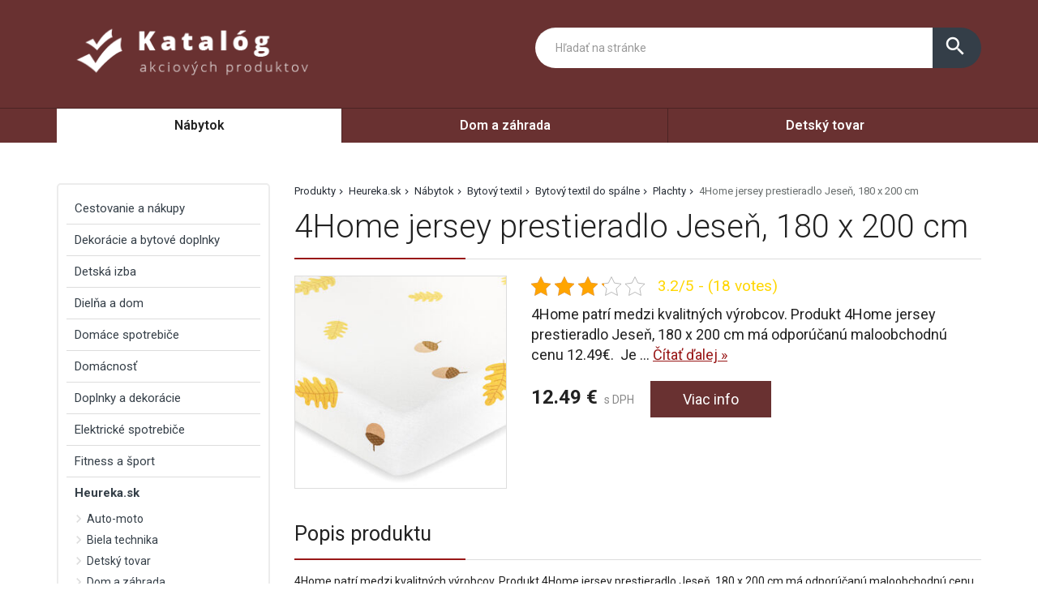

--- FILE ---
content_type: text/html; charset=UTF-8
request_url: https://www.most-hid.sk/produkt/4home-jersey-prestieradlo-jesen-180-x-200-cm/
body_size: 41419
content:
<!DOCTYPE html>
<html lang="sk-SK">
<head>
	<link href="https://www.most-hid.sk/favicon.ico" rel="icon" type="image/x-icon" />
	<meta charset="UTF-8" />
	<meta name="viewport" content="width=device-width, initial-scale=1, maximum-scale=1, minimum-scale=1, user-scalable=no" />
	<meta name="author" content="" />
	<meta name="SKYPE_TOOLBAR" content="SKYPE_TOOLBAR_PARSER_COMPATIBLE" />
	<meta name="format-detection" content="telephone=no" />
	<link rel="pingback" href="https://www.most-hid.sk/xmlrpc.php" />
    		<link href="https://fonts.googleapis.com/css?family=Roboto:300,400,500,600,700,800,400italic&amp;subset=latin,latin-ext" rel="stylesheet" type="text/css" />
	<link href="https://www.most-hid.sk/wp-content/themes/themes/ultratema/assets/plugins/fancybox/jquery.fancybox.css" rel="stylesheet" />
	<link href="https://www.most-hid.sk/wp-content/themes/themes/ultratema/assets/plugins/bootstrap-slider/bootstrap-slider.min.css" rel="stylesheet" />
	<link href="https://www.most-hid.sk/wp-content/themes/themes/ultratema/assets/css/bootstrap.min.css" rel="stylesheet" />
	<link href="https://www.most-hid.sk/wp-content/themes/themes/ultratema/assets/plugins/basictable/basictable.css" rel="stylesheet" />
	<link href="https://www.most-hid.sk/wp-content/themes/themes/ultratema/style.css" rel="stylesheet" />
	<!--[if lt IE 9]>
	<script src="https://www.most-hid.sk/wp-content/themes/themes/ultratema/assets/js/html5shiv.js"></script>
	<script src="https://www.most-hid.sk/wp-content/themes/themes/ultratema/assets/js/respond.min.js"></script>
	<![endif]-->
	<!--[if gte IE 9]><style type="text/css">.gradient { filter: none; }</style><![endif]-->
	<meta name='robots' content='index, follow, max-image-preview:large, max-snippet:-1, max-video-preview:-1' />

	<!-- This site is optimized with the Yoast SEO plugin v19.3 - https://yoast.com/wordpress/plugins/seo/ -->
	<title>4Home jersey prestieradlo Jeseň, 180 x 200 cm ✔️- most-hid.sk</title>
	<link rel="canonical" href="https://www.most-hid.sk/produkt/4home-jersey-prestieradlo-jesen-180-x-200-cm/" />
	<meta property="og:locale" content="sk_SK" />
	<meta property="og:type" content="article" />
	<meta property="og:title" content="4Home jersey prestieradlo Jeseň, 180 x 200 cm ✔️- most-hid.sk" />
	<meta property="og:description" content="4Home patrí medzi kvalitných výrobcov. Produkt 4Home jersey prestieradlo Jeseň, 180 x 200 cm má odporúčanú maloobchodnú cenu 12.49€.  Je výrobok skladom? Kategórie: Heureka.sk | Nábytok | Bytový textil | Bytový textil do spálne | Plachty" />
	<meta property="og:url" content="https://www.most-hid.sk/produkt/4home-jersey-prestieradlo-jesen-180-x-200-cm/" />
	<meta property="og:site_name" content="most-hid.sk" />
	<meta property="og:image" content="https://www.most-hid.sk/wp-content/uploads/4Home-jersey-prestieradlo-Jesen-180-x-200-cm.jpg" />
	<meta property="og:image:width" content="1200" />
	<meta property="og:image:height" content="1200" />
	<meta property="og:image:type" content="image/jpeg" />
	<meta name="twitter:card" content="summary_large_image" />
	<script type="application/ld+json" class="yoast-schema-graph">{"@context":"https://schema.org","@graph":[{"@type":"Organization","@id":"https://www.most-hid.sk/#organization","name":"most-hid.sk","url":"https://www.most-hid.sk/","sameAs":[],"logo":{"@type":"ImageObject","inLanguage":"sk-SK","@id":"https://www.most-hid.sk/#/schema/logo/image/","url":"https://www.most-hid.sk/wp-content/uploads/logo.png","contentUrl":"https://www.most-hid.sk/wp-content/uploads/logo.png","width":356,"height":93,"caption":"most-hid.sk"},"image":{"@id":"https://www.most-hid.sk/#/schema/logo/image/"}},{"@type":"WebSite","@id":"https://www.most-hid.sk/#website","url":"https://www.most-hid.sk/","name":"most-hid.sk","description":"Most k lepším cenám","publisher":{"@id":"https://www.most-hid.sk/#organization"},"potentialAction":[{"@type":"SearchAction","target":{"@type":"EntryPoint","urlTemplate":"https://www.most-hid.sk/?s={search_term_string}"},"query-input":"required name=search_term_string"}],"inLanguage":"sk-SK"},{"@type":"ImageObject","inLanguage":"sk-SK","@id":"https://www.most-hid.sk/produkt/4home-jersey-prestieradlo-jesen-180-x-200-cm/#primaryimage","url":"https://www.most-hid.sk/wp-content/uploads/4Home-jersey-prestieradlo-Jesen-180-x-200-cm.jpg","contentUrl":"https://www.most-hid.sk/wp-content/uploads/4Home-jersey-prestieradlo-Jesen-180-x-200-cm.jpg","width":1200,"height":1200},{"@type":"WebPage","@id":"https://www.most-hid.sk/produkt/4home-jersey-prestieradlo-jesen-180-x-200-cm/","url":"https://www.most-hid.sk/produkt/4home-jersey-prestieradlo-jesen-180-x-200-cm/","name":"4Home jersey prestieradlo Jeseň, 180 x 200 cm ✔️- most-hid.sk","isPartOf":{"@id":"https://www.most-hid.sk/#website"},"primaryImageOfPage":{"@id":"https://www.most-hid.sk/produkt/4home-jersey-prestieradlo-jesen-180-x-200-cm/#primaryimage"},"datePublished":"2022-07-13T11:46:39+00:00","dateModified":"2022-07-13T11:46:39+00:00","breadcrumb":{"@id":"https://www.most-hid.sk/produkt/4home-jersey-prestieradlo-jesen-180-x-200-cm/#breadcrumb"},"inLanguage":"sk-SK","potentialAction":[{"@type":"ReadAction","target":["https://www.most-hid.sk/produkt/4home-jersey-prestieradlo-jesen-180-x-200-cm/"]}]},{"@type":"BreadcrumbList","@id":"https://www.most-hid.sk/produkt/4home-jersey-prestieradlo-jesen-180-x-200-cm/#breadcrumb","itemListElement":[{"@type":"ListItem","position":1,"name":"Produkty","item":"https://www.most-hid.sk/produkt/"},{"@type":"ListItem","position":2,"name":"Heureka.sk","item":"https://www.most-hid.sk/produkty/heureka-sk/"},{"@type":"ListItem","position":3,"name":"Nábytok","item":"https://www.most-hid.sk/produkty/nabytok/"},{"@type":"ListItem","position":4,"name":"Bytový textil","item":"https://www.most-hid.sk/produkty/bytovy-textil/"},{"@type":"ListItem","position":5,"name":"Bytový textil do spálne","item":"https://www.most-hid.sk/produkty/bytovy-textil-do-spalne/"},{"@type":"ListItem","position":6,"name":"Plachty","item":"https://www.most-hid.sk/produkty/plachty/"},{"@type":"ListItem","position":7,"name":"4Home jersey prestieradlo Jeseň, 180 x 200 cm"}]}]}</script>
	<!-- / Yoast SEO plugin. -->


<link rel="alternate" type="application/rss+xml" title="RSS kanál: most-hid.sk &raquo;" href="https://www.most-hid.sk/feed/" />
<link rel="alternate" type="application/rss+xml" title="RSS kanál komentárov webu most-hid.sk &raquo;" href="https://www.most-hid.sk/comments/feed/" />
<link rel="alternate" type="application/rss+xml" title="RSS kanál komentárov webu most-hid.sk &raquo; ku článku 4Home jersey prestieradlo Jeseň, 180 x 200 cm" href="https://www.most-hid.sk/produkt/4home-jersey-prestieradlo-jesen-180-x-200-cm/feed/" />
<link rel="alternate" title="oEmbed (JSON)" type="application/json+oembed" href="https://www.most-hid.sk/wp-json/oembed/1.0/embed?url=https%3A%2F%2Fwww.most-hid.sk%2Fprodukt%2F4home-jersey-prestieradlo-jesen-180-x-200-cm%2F" />
<link rel="alternate" title="oEmbed (XML)" type="text/xml+oembed" href="https://www.most-hid.sk/wp-json/oembed/1.0/embed?url=https%3A%2F%2Fwww.most-hid.sk%2Fprodukt%2F4home-jersey-prestieradlo-jesen-180-x-200-cm%2F&#038;format=xml" />
<style id='wp-img-auto-sizes-contain-inline-css' type='text/css'>
img:is([sizes=auto i],[sizes^="auto," i]){contain-intrinsic-size:3000px 1500px}
/*# sourceURL=wp-img-auto-sizes-contain-inline-css */
</style>
<style id='wp-emoji-styles-inline-css' type='text/css'>

	img.wp-smiley, img.emoji {
		display: inline !important;
		border: none !important;
		box-shadow: none !important;
		height: 1em !important;
		width: 1em !important;
		margin: 0 0.07em !important;
		vertical-align: -0.1em !important;
		background: none !important;
		padding: 0 !important;
	}
/*# sourceURL=wp-emoji-styles-inline-css */
</style>
<link rel='stylesheet' id='wp-block-library-css' href='https://www.most-hid.sk/wp-includes/css/dist/block-library/style.min.css?ver=6.9' type='text/css' media='all' />
<style id='global-styles-inline-css' type='text/css'>
:root{--wp--preset--aspect-ratio--square: 1;--wp--preset--aspect-ratio--4-3: 4/3;--wp--preset--aspect-ratio--3-4: 3/4;--wp--preset--aspect-ratio--3-2: 3/2;--wp--preset--aspect-ratio--2-3: 2/3;--wp--preset--aspect-ratio--16-9: 16/9;--wp--preset--aspect-ratio--9-16: 9/16;--wp--preset--color--black: #000000;--wp--preset--color--cyan-bluish-gray: #abb8c3;--wp--preset--color--white: #ffffff;--wp--preset--color--pale-pink: #f78da7;--wp--preset--color--vivid-red: #cf2e2e;--wp--preset--color--luminous-vivid-orange: #ff6900;--wp--preset--color--luminous-vivid-amber: #fcb900;--wp--preset--color--light-green-cyan: #7bdcb5;--wp--preset--color--vivid-green-cyan: #00d084;--wp--preset--color--pale-cyan-blue: #8ed1fc;--wp--preset--color--vivid-cyan-blue: #0693e3;--wp--preset--color--vivid-purple: #9b51e0;--wp--preset--gradient--vivid-cyan-blue-to-vivid-purple: linear-gradient(135deg,rgb(6,147,227) 0%,rgb(155,81,224) 100%);--wp--preset--gradient--light-green-cyan-to-vivid-green-cyan: linear-gradient(135deg,rgb(122,220,180) 0%,rgb(0,208,130) 100%);--wp--preset--gradient--luminous-vivid-amber-to-luminous-vivid-orange: linear-gradient(135deg,rgb(252,185,0) 0%,rgb(255,105,0) 100%);--wp--preset--gradient--luminous-vivid-orange-to-vivid-red: linear-gradient(135deg,rgb(255,105,0) 0%,rgb(207,46,46) 100%);--wp--preset--gradient--very-light-gray-to-cyan-bluish-gray: linear-gradient(135deg,rgb(238,238,238) 0%,rgb(169,184,195) 100%);--wp--preset--gradient--cool-to-warm-spectrum: linear-gradient(135deg,rgb(74,234,220) 0%,rgb(151,120,209) 20%,rgb(207,42,186) 40%,rgb(238,44,130) 60%,rgb(251,105,98) 80%,rgb(254,248,76) 100%);--wp--preset--gradient--blush-light-purple: linear-gradient(135deg,rgb(255,206,236) 0%,rgb(152,150,240) 100%);--wp--preset--gradient--blush-bordeaux: linear-gradient(135deg,rgb(254,205,165) 0%,rgb(254,45,45) 50%,rgb(107,0,62) 100%);--wp--preset--gradient--luminous-dusk: linear-gradient(135deg,rgb(255,203,112) 0%,rgb(199,81,192) 50%,rgb(65,88,208) 100%);--wp--preset--gradient--pale-ocean: linear-gradient(135deg,rgb(255,245,203) 0%,rgb(182,227,212) 50%,rgb(51,167,181) 100%);--wp--preset--gradient--electric-grass: linear-gradient(135deg,rgb(202,248,128) 0%,rgb(113,206,126) 100%);--wp--preset--gradient--midnight: linear-gradient(135deg,rgb(2,3,129) 0%,rgb(40,116,252) 100%);--wp--preset--font-size--small: 13px;--wp--preset--font-size--medium: 20px;--wp--preset--font-size--large: 36px;--wp--preset--font-size--x-large: 42px;--wp--preset--spacing--20: 0.44rem;--wp--preset--spacing--30: 0.67rem;--wp--preset--spacing--40: 1rem;--wp--preset--spacing--50: 1.5rem;--wp--preset--spacing--60: 2.25rem;--wp--preset--spacing--70: 3.38rem;--wp--preset--spacing--80: 5.06rem;--wp--preset--shadow--natural: 6px 6px 9px rgba(0, 0, 0, 0.2);--wp--preset--shadow--deep: 12px 12px 50px rgba(0, 0, 0, 0.4);--wp--preset--shadow--sharp: 6px 6px 0px rgba(0, 0, 0, 0.2);--wp--preset--shadow--outlined: 6px 6px 0px -3px rgb(255, 255, 255), 6px 6px rgb(0, 0, 0);--wp--preset--shadow--crisp: 6px 6px 0px rgb(0, 0, 0);}:where(.is-layout-flex){gap: 0.5em;}:where(.is-layout-grid){gap: 0.5em;}body .is-layout-flex{display: flex;}.is-layout-flex{flex-wrap: wrap;align-items: center;}.is-layout-flex > :is(*, div){margin: 0;}body .is-layout-grid{display: grid;}.is-layout-grid > :is(*, div){margin: 0;}:where(.wp-block-columns.is-layout-flex){gap: 2em;}:where(.wp-block-columns.is-layout-grid){gap: 2em;}:where(.wp-block-post-template.is-layout-flex){gap: 1.25em;}:where(.wp-block-post-template.is-layout-grid){gap: 1.25em;}.has-black-color{color: var(--wp--preset--color--black) !important;}.has-cyan-bluish-gray-color{color: var(--wp--preset--color--cyan-bluish-gray) !important;}.has-white-color{color: var(--wp--preset--color--white) !important;}.has-pale-pink-color{color: var(--wp--preset--color--pale-pink) !important;}.has-vivid-red-color{color: var(--wp--preset--color--vivid-red) !important;}.has-luminous-vivid-orange-color{color: var(--wp--preset--color--luminous-vivid-orange) !important;}.has-luminous-vivid-amber-color{color: var(--wp--preset--color--luminous-vivid-amber) !important;}.has-light-green-cyan-color{color: var(--wp--preset--color--light-green-cyan) !important;}.has-vivid-green-cyan-color{color: var(--wp--preset--color--vivid-green-cyan) !important;}.has-pale-cyan-blue-color{color: var(--wp--preset--color--pale-cyan-blue) !important;}.has-vivid-cyan-blue-color{color: var(--wp--preset--color--vivid-cyan-blue) !important;}.has-vivid-purple-color{color: var(--wp--preset--color--vivid-purple) !important;}.has-black-background-color{background-color: var(--wp--preset--color--black) !important;}.has-cyan-bluish-gray-background-color{background-color: var(--wp--preset--color--cyan-bluish-gray) !important;}.has-white-background-color{background-color: var(--wp--preset--color--white) !important;}.has-pale-pink-background-color{background-color: var(--wp--preset--color--pale-pink) !important;}.has-vivid-red-background-color{background-color: var(--wp--preset--color--vivid-red) !important;}.has-luminous-vivid-orange-background-color{background-color: var(--wp--preset--color--luminous-vivid-orange) !important;}.has-luminous-vivid-amber-background-color{background-color: var(--wp--preset--color--luminous-vivid-amber) !important;}.has-light-green-cyan-background-color{background-color: var(--wp--preset--color--light-green-cyan) !important;}.has-vivid-green-cyan-background-color{background-color: var(--wp--preset--color--vivid-green-cyan) !important;}.has-pale-cyan-blue-background-color{background-color: var(--wp--preset--color--pale-cyan-blue) !important;}.has-vivid-cyan-blue-background-color{background-color: var(--wp--preset--color--vivid-cyan-blue) !important;}.has-vivid-purple-background-color{background-color: var(--wp--preset--color--vivid-purple) !important;}.has-black-border-color{border-color: var(--wp--preset--color--black) !important;}.has-cyan-bluish-gray-border-color{border-color: var(--wp--preset--color--cyan-bluish-gray) !important;}.has-white-border-color{border-color: var(--wp--preset--color--white) !important;}.has-pale-pink-border-color{border-color: var(--wp--preset--color--pale-pink) !important;}.has-vivid-red-border-color{border-color: var(--wp--preset--color--vivid-red) !important;}.has-luminous-vivid-orange-border-color{border-color: var(--wp--preset--color--luminous-vivid-orange) !important;}.has-luminous-vivid-amber-border-color{border-color: var(--wp--preset--color--luminous-vivid-amber) !important;}.has-light-green-cyan-border-color{border-color: var(--wp--preset--color--light-green-cyan) !important;}.has-vivid-green-cyan-border-color{border-color: var(--wp--preset--color--vivid-green-cyan) !important;}.has-pale-cyan-blue-border-color{border-color: var(--wp--preset--color--pale-cyan-blue) !important;}.has-vivid-cyan-blue-border-color{border-color: var(--wp--preset--color--vivid-cyan-blue) !important;}.has-vivid-purple-border-color{border-color: var(--wp--preset--color--vivid-purple) !important;}.has-vivid-cyan-blue-to-vivid-purple-gradient-background{background: var(--wp--preset--gradient--vivid-cyan-blue-to-vivid-purple) !important;}.has-light-green-cyan-to-vivid-green-cyan-gradient-background{background: var(--wp--preset--gradient--light-green-cyan-to-vivid-green-cyan) !important;}.has-luminous-vivid-amber-to-luminous-vivid-orange-gradient-background{background: var(--wp--preset--gradient--luminous-vivid-amber-to-luminous-vivid-orange) !important;}.has-luminous-vivid-orange-to-vivid-red-gradient-background{background: var(--wp--preset--gradient--luminous-vivid-orange-to-vivid-red) !important;}.has-very-light-gray-to-cyan-bluish-gray-gradient-background{background: var(--wp--preset--gradient--very-light-gray-to-cyan-bluish-gray) !important;}.has-cool-to-warm-spectrum-gradient-background{background: var(--wp--preset--gradient--cool-to-warm-spectrum) !important;}.has-blush-light-purple-gradient-background{background: var(--wp--preset--gradient--blush-light-purple) !important;}.has-blush-bordeaux-gradient-background{background: var(--wp--preset--gradient--blush-bordeaux) !important;}.has-luminous-dusk-gradient-background{background: var(--wp--preset--gradient--luminous-dusk) !important;}.has-pale-ocean-gradient-background{background: var(--wp--preset--gradient--pale-ocean) !important;}.has-electric-grass-gradient-background{background: var(--wp--preset--gradient--electric-grass) !important;}.has-midnight-gradient-background{background: var(--wp--preset--gradient--midnight) !important;}.has-small-font-size{font-size: var(--wp--preset--font-size--small) !important;}.has-medium-font-size{font-size: var(--wp--preset--font-size--medium) !important;}.has-large-font-size{font-size: var(--wp--preset--font-size--large) !important;}.has-x-large-font-size{font-size: var(--wp--preset--font-size--x-large) !important;}
/*# sourceURL=global-styles-inline-css */
</style>

<style id='classic-theme-styles-inline-css' type='text/css'>
/*! This file is auto-generated */
.wp-block-button__link{color:#fff;background-color:#32373c;border-radius:9999px;box-shadow:none;text-decoration:none;padding:calc(.667em + 2px) calc(1.333em + 2px);font-size:1.125em}.wp-block-file__button{background:#32373c;color:#fff;text-decoration:none}
/*# sourceURL=/wp-includes/css/classic-themes.min.css */
</style>
<link rel='stylesheet' id='kk-star-ratings-css' href='https://www.most-hid.sk/wp-content/plugins/kk-star-ratings/src/core/public/css/kk-star-ratings.min.css?ver=5.3.1' type='text/css' media='all' />
<link rel='stylesheet' id='upw_theme_standard-css' href='https://www.most-hid.sk/wp-content/plugins/ultimate-posts-widget/css/upw-theme-standard.min.css?ver=6.9' type='text/css' media='all' />
<link rel="https://api.w.org/" href="https://www.most-hid.sk/wp-json/" /><link rel="EditURI" type="application/rsd+xml" title="RSD" href="https://www.most-hid.sk/xmlrpc.php?rsd" />
<meta name="generator" content="WordPress 6.9" />
<link rel='shortlink' href='https://www.most-hid.sk/?p=7285' />
<script type="application/ld+json">{
    "@context": "https://schema.org/",
    "@type": "CreativeWorkSeries",
    "name": "4Home jersey prestieradlo Jeseň, 180 x 200 cm",
    "aggregateRating": {
        "@type": "AggregateRating",
        "ratingValue": "3.2",
        "bestRating": "5",
        "ratingCount": "18"
    }
}</script></head>
<body data-rsssl=1 class="wp-singular produkty-template-default single single-produkty postid-7285 wp-custom-logo wp-theme-themesultratema">
	<header class="navbar navbar-default">
		<div class="header">
			<div class="container">
				<div class="navbar-header">
					<div class="navbar-brand"><a href="https://www.most-hid.sk/" class="custom-logo-link" rel="home"><img width="356" height="93" src="https://www.most-hid.sk/wp-content/uploads/logo.png" class="custom-logo" alt="most-hid.sk" decoding="async" srcset="https://www.most-hid.sk/wp-content/uploads/logo.png 356w, https://www.most-hid.sk/wp-content/uploads/logo-300x78.png 300w, https://www.most-hid.sk/wp-content/uploads/logo-150x39.png 150w, https://www.most-hid.sk/wp-content/uploads/logo-240x63.png 240w, https://www.most-hid.sk/wp-content/uploads/logo-100x26.png 100w" sizes="(max-width: 356px) 100vw, 356px" /></a></div>
				</div><!-- /.navbar-header -->

				<button type="button" class="btn btn-primary btn-search collapsed visible-xs" data-toggle="collapse" data-target="#search" aria-expanded="false">
					<i class="material-icons icon-search">search</i>
					<i class="material-icons icon-close">close</i>
				</button>

				<div class="search-collapse collapse" id="search">
					<form class="form-group-input navbar-form navbar-right" role="search" method="get" action="https://www.most-hid.sk/">
						<div class="input-group">
							<input type="text" class="form-control" name="s" placeholder="Hľadať na stránke" value="" />
							<span class="input-group-btn">
								<button class="btn btn-default" type="submit"><i class="material-icons">search</i></button>
							</span>
						</div><!-- /.input-group -->
					</form>
				</div>
			</div><!-- /.container -->
		</div><!-- /.header -->

		<nav>
			<div class="container">
				<button type="button" class="navbar-toggle collapsed" data-toggle="collapse" data-target="#navbar" aria-expanded="false">
					<span class="sr">Menu</span>
					<span class="icon-bar"></span>
					<span class="icon-bar"></span>
					<span class="icon-bar"></span>
				</button>

				<div id="navbar" class="navbar-collapse collapse"><ul id="menu-1" class="nav nav-pills nav-justified"><li id="menu-item-977" class="menu-item menu-item-type-taxonomy menu-item-object-kategoriaprodukty current-menu-item menu-item-977"><a href="https://www.most-hid.sk/produkty/nabytok/" aria-current="page">Nábytok</a></li>
<li id="menu-item-978" class="menu-item menu-item-type-taxonomy menu-item-object-kategoriaprodukty menu-item-978"><a href="https://www.most-hid.sk/produkty/dom-a-zahrada/">Dom a záhrada</a></li>
<li id="menu-item-979" class="menu-item menu-item-type-taxonomy menu-item-object-kategoriaprodukty menu-item-979"><a href="https://www.most-hid.sk/produkty/detsky-tovar/">Detský tovar</a></li>
</ul></div>		
			</div><!-- /.container -->
		</nav>
	</header>
	<main>
		<section class="box">
			<div class="container">
				<div class="row content-right">
					<div class="col-md-9 content">
						<div class="breadcrumbs">
							<ul class="clearfix"><li><span><span><a href="https://www.most-hid.sk/produkt/">Produkty</a>  <span><a href="https://www.most-hid.sk/produkty/heureka-sk/">Heureka.sk</a>  <span><a href="https://www.most-hid.sk/produkty/nabytok/">Nábytok</a>  <span><a href="https://www.most-hid.sk/produkty/bytovy-textil/">Bytový textil</a>  <span><a href="https://www.most-hid.sk/produkty/bytovy-textil-do-spalne/">Bytový textil do spálne</a>  <span><a href="https://www.most-hid.sk/produkty/plachty/">Plachty</a>  <span class="breadcrumb_last" aria-current="page">4Home jersey prestieradlo Jeseň, 180 x 200 cm</span></span></span></span></span></span></span></span></li></ul>						</div><!-- /.breadcrumbs -->
						
						<div class="description-box">
							<h1 class="border">4Home jersey prestieradlo Jeseň, 180 x 200 cm</h1>
							
							<div class="row">
																<div class="col-sm-4 product-img">
									<a href="https://login.dognet.sk/scripts/fc27g82d?a_aid=51a493517dcc9&a_bid=da02a38e&desturl=https://www.4home.sk/4home-jersey-prestieradlo-jesen,-180-x-200-cm/" rel="nofollow" class="blank" title="4Home jersey prestieradlo Jeseň, 180 x 200 cm"><img width="300" height="300" src="https://www.most-hid.sk/wp-content/uploads/4Home-jersey-prestieradlo-Jesen-180-x-200-cm-300x300.jpg" class="attachment-medium size-medium wp-post-image" alt="" decoding="async" fetchpriority="high" srcset="https://www.most-hid.sk/wp-content/uploads/4Home-jersey-prestieradlo-Jesen-180-x-200-cm-300x300.jpg 300w, https://www.most-hid.sk/wp-content/uploads/4Home-jersey-prestieradlo-Jesen-180-x-200-cm-1024x1024.jpg 1024w, https://www.most-hid.sk/wp-content/uploads/4Home-jersey-prestieradlo-Jesen-180-x-200-cm-150x150.jpg 150w, https://www.most-hid.sk/wp-content/uploads/4Home-jersey-prestieradlo-Jesen-180-x-200-cm-768x768.jpg 768w, https://www.most-hid.sk/wp-content/uploads/4Home-jersey-prestieradlo-Jesen-180-x-200-cm-210x210.jpg 210w, https://www.most-hid.sk/wp-content/uploads/4Home-jersey-prestieradlo-Jesen-180-x-200-cm-100x100.jpg 100w, https://www.most-hid.sk/wp-content/uploads/4Home-jersey-prestieradlo-Jesen-180-x-200-cm.jpg 1200w" sizes="(max-width: 300px) 100vw, 300px" /></a>
								</div>
																
								<div class="col-sm-8 product-text">					
									<div class="product-panel clearfix">
										<div class="product-panel-item">
											<div class="product-rating">
												

<div class="kk-star-ratings kksr-template"
    data-payload="{&quot;id&quot;:&quot;7285&quot;,&quot;slug&quot;:&quot;default&quot;,&quot;reference&quot;:&quot;template&quot;,&quot;align&quot;:&quot;&quot;,&quot;class&quot;:&quot;&quot;,&quot;count&quot;:&quot;18&quot;,&quot;readonly&quot;:&quot;&quot;,&quot;score&quot;:&quot;3.2&quot;,&quot;valign&quot;:&quot;&quot;,&quot;best&quot;:&quot;5&quot;,&quot;gap&quot;:&quot;5&quot;,&quot;greet&quot;:&quot;Rate this produkty&quot;,&quot;legend&quot;:&quot;3.2\/5 - (18 votes)&quot;,&quot;size&quot;:&quot;24&quot;,&quot;width&quot;:&quot;90.3&quot;,&quot;_legend&quot;:&quot;{score}\/{best} - ({count} {votes})&quot;,&quot;font_factor&quot;:&quot;1.25&quot;}">
    
<div class="kksr-stars">
    
<div class="kksr-stars-inactive">
            <div class="kksr-star" data-star="1" style="padding-right: 5px">
            

<div class="kksr-icon" style="width: 24px; height: 24px;"></div>
        </div>
            <div class="kksr-star" data-star="2" style="padding-right: 5px">
            

<div class="kksr-icon" style="width: 24px; height: 24px;"></div>
        </div>
            <div class="kksr-star" data-star="3" style="padding-right: 5px">
            

<div class="kksr-icon" style="width: 24px; height: 24px;"></div>
        </div>
            <div class="kksr-star" data-star="4" style="padding-right: 5px">
            

<div class="kksr-icon" style="width: 24px; height: 24px;"></div>
        </div>
            <div class="kksr-star" data-star="5" style="padding-right: 5px">
            

<div class="kksr-icon" style="width: 24px; height: 24px;"></div>
        </div>
    </div>
    
<div class="kksr-stars-active" style="width: 90.3px;">
            <div class="kksr-star" style="padding-right: 5px">
            

<div class="kksr-icon" style="width: 24px; height: 24px;"></div>
        </div>
            <div class="kksr-star" style="padding-right: 5px">
            

<div class="kksr-icon" style="width: 24px; height: 24px;"></div>
        </div>
            <div class="kksr-star" style="padding-right: 5px">
            

<div class="kksr-icon" style="width: 24px; height: 24px;"></div>
        </div>
            <div class="kksr-star" style="padding-right: 5px">
            

<div class="kksr-icon" style="width: 24px; height: 24px;"></div>
        </div>
            <div class="kksr-star" style="padding-right: 5px">
            

<div class="kksr-icon" style="width: 24px; height: 24px;"></div>
        </div>
    </div>
</div>
    

<div class="kksr-legend" style="font-size: 19.2px;">
            3.2/5 - (18 votes)    </div>
</div>
											</div>
										</div>
									</div><!-- /.product-panel -->
			
									<p class="lead">
										4Home patrí medzi kvalitných výrobcov. Produkt 4Home jersey prestieradlo Jeseň, 180 x 200 cm má odporúčanú maloobchodnú cenu 12.49€.  Je ... <a href="#more" class="jsScrollLink">Čítať&nbsp;ďalej&nbsp;&raquo;</a>
									</p>
									<br />
			
									<div class="product-detail-price">
										<span class="product-price"><strong>12.49&nbsp;&euro;</strong> s DPH</span>
										<a href="https://login.dognet.sk/scripts/fc27g82d?a_aid=51a493517dcc9&a_bid=da02a38e&desturl=https://www.4home.sk/4home-jersey-prestieradlo-jesen,-180-x-200-cm/" rel="nofollow" class="btn btn-primary blank">Viac info</a>
									</div><!-- /.product-detail-price -->
								</div>
							</div>
						</div><!-- /.description-box -->
						
						<div id="more">
							<br />
							<span class="h2 border smallmargin">Popis produktu</span>
							
							<p>4Home patrí medzi kvalitných výrobcov. Produkt 4Home jersey prestieradlo Jeseň, 180 x 200 cm má odporúčanú maloobchodnú cenu 12.49€.  Je výrobok skladom?</p>
<p>Kategórie: Heureka.sk | Nábytok | Bytový textil | Bytový textil do spálne | Plachty</p>
							
							<p><a href="https://login.dognet.sk/scripts/fc27g82d?a_aid=51a493517dcc9&a_bid=da02a38e&desturl=https://www.4home.sk/4home-jersey-prestieradlo-jesen,-180-x-200-cm/" rel="nofollow" class="btn btn-primary btn-lg blank"><i class="material-icons">info_outline</i> Viac info o produkte</a></p>
							
							<br />
						</div><!-- /.box -->
												
						<script type="application/ld+json">
						{
						  "@context": "http://schema.org/",
						  "@type": "Product",
						  "name": "4Home jersey prestieradlo Jeseň, 180 x 200 cm",
						  "image": "https://www.most-hid.sk/wp-content/uploads/4Home-jersey-prestieradlo-Jesen-180-x-200-cm.jpg"
						}
						</script>
												
												
												
						<span class="h2 border smallmargin">Podobné produkty</span>
						
						<ul id="related_posts_thumbnails"><li ><div class="related-item"><a href="https://www.most-hid.sk/produkt/leifheit-vakuovacia-rolka-30-x-600-cm-03238/" class="related-product-img"><img alt="Leifheit Vákuovacia rolka 30 x 600 cm 03238" src="https://www.most-hid.sk/wp-content/uploads/Leifheit-Vakuovacia-rolka-30-x-600-cm-2-ks-210x210.jpg" width="240" height="210" /></a><a href="https://www.most-hid.sk/produkt/leifheit-vakuovacia-rolka-30-x-600-cm-03238/" class="related-product-link"><span>Leifheit Vákuovacia rolka 30 x 600 cm 03238</span></a> <div class="product-footer clearfix"><strong class="related-product-price">20.99&nbsp;&euro;</strong> <a href="https://login.dognet.sk/scripts/fc27g82d?a_aid=51a493517dcc9&a_bid=da02a38e&desturl=https://www.4home.sk/leifheit-vakuovacia-rolka-30-x-600-cm,-2-ks/" class="btn btn-primary btn-sm blank" rel="nofollow">Detail</a></div></div></li><li ><div class="related-item"><a href="https://www.most-hid.sk/produkt/orion-panvica-cookcell-s-neprilnavym-povrchom-3-vrstvova-pr-24-x-45-cm/" class="related-product-img"><img alt="Orion Panvica Cookcell s nepriľnavým povrchom 3-vrstvová pr. 24 x 4,5 cm" src="https://www.most-hid.sk/wp-content/uploads/Orion-Panvica-s-neprilnavym-povrchom-Cookcell-24-x-45-cm-210x210.jpg" width="240" height="210" /></a><a href="https://www.most-hid.sk/produkt/orion-panvica-cookcell-s-neprilnavym-povrchom-3-vrstvova-pr-24-x-45-cm/" class="related-product-link"><span>Orion Panvica Cookcell s nepriľnavým povrchom 3-vrstvová pr. 24 x 4,5 cm</span></a> <div class="product-footer clearfix"><strong class="related-product-price">41.99&nbsp;&euro;</strong> <a href="https://login.dognet.sk/scripts/fc27g82d?a_aid=51a493517dcc9&a_bid=da02a38e&desturl=https://www.4home.sk/orion-panvicacookcell-sneprilnavym-povrch-24x4,5/" class="btn btn-primary btn-sm blank" rel="nofollow">Detail</a></div></div></li><li ><div class="related-item"><a href="https://www.most-hid.sk/produkt/bellatex-prikryvka-francuzska-kamilka-lux-celorocna-220-x-200-cm/" class="related-product-img"><img alt="Bellatex Prikrývka francúzska Kamilka LUX celoročná , 220 x 200 cm" src="https://www.most-hid.sk/wp-content/uploads/Prikryvka-francuzska-Kamilka-LUX-celorocna-220-x-200-cm-210x210.jpg" width="240" height="210" /></a><a href="https://www.most-hid.sk/produkt/bellatex-prikryvka-francuzska-kamilka-lux-celorocna-220-x-200-cm/" class="related-product-link"><span>Bellatex Prikrývka francúzska Kamilka LUX celoročná , 220 x 200 cm</span></a> <div class="product-footer clearfix"><strong class="related-product-price">76.98&nbsp;&euro;</strong> <a href="https://login.dognet.sk/scripts/fc27g82d?a_aid=51a493517dcc9&a_bid=da02a38e&desturl=https://www.4home.sk/prikryvka-francuzska-kamilka-lux-celorocna-,-220-x-200-cm/" class="btn btn-primary btn-sm blank" rel="nofollow">Detail</a></div></div></li><li ><div class="related-item"><a href="https://www.most-hid.sk/produkt/herding-bavlnene-obliecky-call-of-duty-dragonfire-140-x-200-cm-70-x-90-cm-darcek-zadarmo/" class="related-product-img"><img alt="Herding Bavlnené obliečky Call of Duty Dragonfire, 140 x 200 cm, 70 x 90 cm + darček zadarmo" src="https://www.most-hid.sk/wp-content/uploads/Bavlnene-obliecky-Call-of-Duty-Dragonfire-140-x-200-cm-70-x-90-cm-darcek-zadarmo-210x210.jpg" width="240" height="210" /></a><a href="https://www.most-hid.sk/produkt/herding-bavlnene-obliecky-call-of-duty-dragonfire-140-x-200-cm-70-x-90-cm-darcek-zadarmo/" class="related-product-link"><span>Herding Bavlnené obliečky Call of Duty Dragonfire, 140 x 200 cm, 70 x 90 cm + darček zadarmo</span></a> <div class="product-footer clearfix"><strong class="related-product-price">17.98&nbsp;&euro;</strong> <a href="https://login.dognet.sk/scripts/fc27g82d?a_aid=51a493517dcc9&a_bid=da02a38e&desturl=https://www.4home.sk/bavlnene-obliecky-call-of-duty-dragonfire,-140-x-200-cm,-70-x-90-cm--darcek-zadarmo-/" class="btn btn-primary btn-sm blank" rel="nofollow">Detail</a></div></div></li><li ><div class="related-item"><a href="https://www.most-hid.sk/produkt/sencor-sbg-106bk/" class="related-product-img"><img alt="SENCOR SBG 106BK" src="https://www.most-hid.sk/wp-content/uploads/Sencor-SBG-106-BK-elektricky-gril-210x210.jpg" width="240" height="210" /></a><a href="https://www.most-hid.sk/produkt/sencor-sbg-106bk/" class="related-product-link"><span>SENCOR SBG 106BK</span></a> <div class="product-footer clearfix"><strong class="related-product-price">49.99&nbsp;&euro;</strong> <a href="https://login.dognet.sk/scripts/fc27g82d?a_aid=51a493517dcc9&a_bid=da02a38e&desturl=https://www.4home.sk/elektricky-gril-sencor-sbg-106-bkcierna-/" class="btn btn-primary btn-sm blank" rel="nofollow">Detail</a></div></div></li><li ><div class="related-item"><a href="https://www.most-hid.sk/produkt/rappa-policajna-stanica-v-kufri-s-autami-36-x-16-cm/" class="related-product-img"><img alt="Rappa Policajná stanica v kufri s autami, 36 x 16 cm" src="https://www.most-hid.sk/wp-content/uploads/Rappa-Policajna-stanica-v-kufri-s-autami-36-x-16-cm-210x210.jpg" width="240" height="210" /></a><a href="https://www.most-hid.sk/produkt/rappa-policajna-stanica-v-kufri-s-autami-36-x-16-cm/" class="related-product-link"><span>Rappa Policajná stanica v kufri s autami, 36 x 16 cm</span></a> <div class="product-footer clearfix"><strong class="related-product-price">14.49&nbsp;&euro;</strong> <a href="https://login.dognet.sk/scripts/fc27g82d?a_aid=51a493517dcc9&a_bid=da02a38e&desturl=https://www.4home.sk/rappa-policajna-stanica-v-kufri-s-autami,-36-x-16-cm/" class="btn btn-primary btn-sm blank" rel="nofollow">Detail</a></div></div></li><li ><div class="related-item"><a href="https://www.most-hid.sk/produkt/orion-krajac-spachtla-nerez-165-x-13-cm/" class="related-product-img"><img alt="Orion Krájač-špachtľa nerez 16,5 x 13 cm" src="https://www.most-hid.sk/wp-content/uploads/Orion-Krajac-spachtla-165-x-13-cm-210x210.jpg" width="240" height="210" /></a><a href="https://www.most-hid.sk/produkt/orion-krajac-spachtla-nerez-165-x-13-cm/" class="related-product-link"><span>Orion Krájač-špachtľa nerez 16,5 x 13 cm</span></a> <div class="product-footer clearfix"><strong class="related-product-price">4.99&nbsp;&euro;</strong> <a href="https://login.dognet.sk/scripts/fc27g82d?a_aid=51a493517dcc9&a_bid=da02a38e&desturl=https://www.4home.sk/orion-krajac-spachtla,-16,5-x-13-cm-/" class="btn btn-primary btn-sm blank" rel="nofollow">Detail</a></div></div></li><li ><div class="related-item"><a href="https://www.most-hid.sk/produkt/rolser-nakupna-taska-na-kolieskach-i-max-ona-logic-rd6-vinova/" class="related-product-img"><img alt="Rolser Nákupná taška na kolieskach I-Max Ona Logic Rd6, vinová" src="https://www.most-hid.sk/wp-content/uploads/Rolser-Nakupna-taska-na-kolieskach-I-Max-Ona-Logic-Rd6-vinova-210x210.jpg" width="240" height="210" /></a><a href="https://www.most-hid.sk/produkt/rolser-nakupna-taska-na-kolieskach-i-max-ona-logic-rd6-vinova/" class="related-product-link"><span>Rolser Nákupná taška na kolieskach I-Max Ona Logic Rd6, vinová</span></a> <div class="product-footer clearfix"><strong class="related-product-price">90.99&nbsp;&euro;</strong> <a href="https://login.dognet.sk/scripts/fc27g82d?a_aid=51a493517dcc9&a_bid=da02a38e&desturl=https://www.4home.sk/rolser-nakupna-taska-na-kolieskach-i-max-ona-logic-rd6,-vinova/" class="btn btn-primary btn-sm blank" rel="nofollow">Detail</a></div></div></li><li ><div class="related-item"><a href="https://www.most-hid.sk/produkt/panlux-pn14300010-podhladove-led-svietidlo-downlight-square-6-w-prirodna-biela/" class="related-product-img"><img alt="Panlux PN14300010 Podhľadové LED svietidlo Downlight Square 6 W, prírodná biela" src="https://www.most-hid.sk/wp-content/uploads/Panlux-Podhladove-LED-svietidlo-Downlight-Square-6-W-prirodna-biela-210x210.jpg" width="240" height="210" /></a><a href="https://www.most-hid.sk/produkt/panlux-pn14300010-podhladove-led-svietidlo-downlight-square-6-w-prirodna-biela/" class="related-product-link"><span>Panlux PN14300010 Podhľadové LED svietidlo Downlight Square 6 W, prírodná biela</span></a> <div class="product-footer clearfix"><strong class="related-product-price">12.49&nbsp;&euro;</strong> <a href="https://login.dognet.sk/scripts/fc27g82d?a_aid=51a493517dcc9&a_bid=da02a38e&desturl=https://www.4home.sk/panlux-podhladove-led-svietidlo-downlight-square-6-w,-prirodna-biela/" class="btn btn-primary btn-sm blank" rel="nofollow">Detail</a></div></div></li><li ><div class="related-item"><a href="https://www.most-hid.sk/produkt/led-lampas-denia-tmavozelena-8-x-12-cm/" class="related-product-img"><img alt="LED lampáš Denia tmavozelená, 8 x 12 cm" src="https://www.most-hid.sk/wp-content/uploads/LED-lampas-Denia-tmavozelena-8-x-12-cm-210x210.jpg" width="240" height="210" /></a><a href="https://www.most-hid.sk/produkt/led-lampas-denia-tmavozelena-8-x-12-cm/" class="related-product-link"><span>LED lampáš Denia tmavozelená, 8 x 12 cm</span></a> <div class="product-footer clearfix"><strong class="related-product-price">8.49&nbsp;&euro;</strong> <a href="https://login.dognet.sk/scripts/fc27g82d?a_aid=51a493517dcc9&a_bid=da02a38e&desturl=https://www.4home.sk/led-lampas-denia-tmavozelena,-8-x-12-cm/" class="btn btn-primary btn-sm blank" rel="nofollow">Detail</a></div></div></li><li ><div class="related-item"><a href="https://www.most-hid.sk/produkt/tescoma-napln-pre-difuzer-fancy-home-500-ml-orient/" class="related-product-img"><img alt="Tescoma Náplň pre difuzér FANCY HOME 500 ml, Orient" src="https://www.most-hid.sk/wp-content/uploads/Tescoma-Napln-pre-difuzer-FANCY-HOME-500-ml-Orient-210x210.jpg" width="240" height="210" /></a><a href="https://www.most-hid.sk/produkt/tescoma-napln-pre-difuzer-fancy-home-500-ml-orient/" class="related-product-link"><span>Tescoma Náplň pre difuzér FANCY HOME 500 ml, Orient</span></a> <div class="product-footer clearfix"><strong class="related-product-price">16.98&nbsp;&euro;</strong> <a href="https://login.dognet.sk/scripts/fc27g82d?a_aid=51a493517dcc9&a_bid=da02a38e&desturl=https://www.4home.sk/tescoma-napln-pre-difuzer-fancy-home-500-ml,-orient/" class="btn btn-primary btn-sm blank" rel="nofollow">Detail</a></div></div></li><li ><div class="related-item"><a href="https://www.most-hid.sk/produkt/jjerry-fabrics-detske-bavlnene-obliecky-do-postielky-koala-sweet-dreams-baby-100-x-135-cm-40-x-60-cm/" class="related-product-img"><img alt="JJerry Fabrics Detské bavlnené obliečky do postieľky Koala sweet dreams baby, 100 x 135 cm, 40 x 60 ..." src="https://www.most-hid.sk/wp-content/uploads/Detske-bavlnene-obliecky-do-postielky-Koala-sweet-dreams-baby-100-x-135-cm-40-x-60-cm-210x210.jpg" width="240" height="210" /></a><a href="https://www.most-hid.sk/produkt/jjerry-fabrics-detske-bavlnene-obliecky-do-postielky-koala-sweet-dreams-baby-100-x-135-cm-40-x-60-cm/" class="related-product-link"><span>JJerry Fabrics Detské bavlnené obliečky do postieľky Koala sweet dreams baby, 100 x 135 cm, 40 x 60 ...</span></a> <div class="product-footer clearfix"><strong class="related-product-price">11.49&nbsp;&euro;</strong> <a href="https://login.dognet.sk/scripts/fc27g82d?a_aid=51a493517dcc9&a_bid=da02a38e&desturl=https://www.4home.sk/detske-bavlnene-obliecky-do-postielky-koala-sweet-dreams,-100-x-135-cm,-40-x-60-cm/" class="btn btn-primary btn-sm blank" rel="nofollow">Detail</a></div></div></li><li ><div class="related-item"><a href="https://www.most-hid.sk/produkt/rabalux-4392-molly-stolna-lampa-modra/" class="related-product-img"><img alt="Rabalux 4392 Molly stolná lampa, modrá" src="https://www.most-hid.sk/wp-content/uploads/Rabalux-4392-Molly-stolna-lampa-modra-210x210.jpg" width="240" height="210" /></a><a href="https://www.most-hid.sk/produkt/rabalux-4392-molly-stolna-lampa-modra/" class="related-product-link"><span>Rabalux 4392 Molly stolná lampa, modrá</span></a> <div class="product-footer clearfix"><strong class="related-product-price">21.49&nbsp;&euro;</strong> <a href="https://login.dognet.sk/scripts/fc27g82d?a_aid=51a493517dcc9&a_bid=da02a38e&desturl=https://www.4home.sk/rabalux-4392-molly-stolna-lampa,-modra/" class="btn btn-primary btn-sm blank" rel="nofollow">Detail</a></div></div></li><li ><div class="related-item"><a href="https://www.most-hid.sk/produkt/tescoma-i-premium-stone-wok-28-cm/" class="related-product-img"><img alt="Tescoma i-PREMIUM Stone Wok 28 cm," src="https://www.most-hid.sk/wp-content/uploads/Tescoma-i-PREMIUM-Stone-Wok-28-cm-240x162.jpg" width="240" height="210" /></a><a href="https://www.most-hid.sk/produkt/tescoma-i-premium-stone-wok-28-cm/" class="related-product-link"><span>Tescoma i-PREMIUM Stone Wok 28 cm,</span></a> <div class="product-footer clearfix"><strong class="related-product-price">61.99&nbsp;&euro;</strong> <a href="https://login.dognet.sk/scripts/fc27g82d?a_aid=51a493517dcc9&a_bid=da02a38e&desturl=https://www.4home.sk/tescoma-i-premium-stone-wok-28-cm/" class="btn btn-primary btn-sm blank" rel="nofollow">Detail</a></div></div></li><li ><div class="related-item"><a href="https://www.most-hid.sk/produkt/tescoma-dezertna-vidlicka-classic-3-ks/" class="related-product-img"><img alt="TESCOMA dezertná vidlička CLASSIC, 3 ks" src="https://www.most-hid.sk/wp-content/uploads/Tescoma-3-dielna-sada-vidliciek-na-mucnik-CLASSIC-210x210.jpg" width="240" height="210" /></a><a href="https://www.most-hid.sk/produkt/tescoma-dezertna-vidlicka-classic-3-ks/" class="related-product-link"><span>TESCOMA dezertná vidlička CLASSIC, 3 ks</span></a> <div class="product-footer clearfix"><strong class="related-product-price">6.99&nbsp;&euro;</strong> <a href="https://login.dognet.sk/scripts/fc27g82d?a_aid=51a493517dcc9&a_bid=da02a38e&desturl=https://www.4home.sk/tescoma-3-dielna-sada-vidliciek-na-mucnik-classic/" class="btn btn-primary btn-sm blank" rel="nofollow">Detail</a></div></div></li><li ><div class="related-item"><a href="https://www.most-hid.sk/produkt/jerry-fabrics-detske-bavlnene-obliecky-zajacik-bing-047-140-x-200-cm-70-x-90-cm/" class="related-product-img"><img alt="Jerry Fabrics Detské bavlnené obliečky Zajačik BING 047, 140 x 200 cm, 70 x 90 cm" src="https://www.most-hid.sk/wp-content/uploads/Detske-bavlnene-obliecky-Zajacik-BING-047-140-x-200-cm-70-x-90-cm-210x210.jpg" width="240" height="210" /></a><a href="https://www.most-hid.sk/produkt/jerry-fabrics-detske-bavlnene-obliecky-zajacik-bing-047-140-x-200-cm-70-x-90-cm/" class="related-product-link"><span>Jerry Fabrics Detské bavlnené obliečky Zajačik BING 047, 140 x 200 cm, 70 x 90 cm</span></a> <div class="product-footer clearfix"><strong class="related-product-price">24.99&nbsp;&euro;</strong> <a href="https://login.dognet.sk/scripts/fc27g82d?a_aid=51a493517dcc9&a_bid=da02a38e&desturl=https://www.4home.sk/detske-bavlnene-obliecky-zajacik-bing-047,-140-x-200-cm,-70-x-90-cm/" class="btn btn-primary btn-sm blank" rel="nofollow">Detail</a></div></div></li><li ><div class="related-item"><a href="https://www.most-hid.sk/produkt/sixtol-aroma-difuzer-palm-cierny-lesk-500-ml/" class="related-product-img"><img alt="Sixtol Aróma difuzér Palm čierny lesk, 500 ml" src="https://www.most-hid.sk/wp-content/uploads/Sixtol-Aroma-difuzer-Palm-cierny-lesk-500-ml-210x210.jpg" width="240" height="210" /></a><a href="https://www.most-hid.sk/produkt/sixtol-aroma-difuzer-palm-cierny-lesk-500-ml/" class="related-product-link"><span>Sixtol Aróma difuzér Palm čierny lesk, 500 ml</span></a> <div class="product-footer clearfix"><strong class="related-product-price">26.49&nbsp;&euro;</strong> <a href="https://login.dognet.sk/scripts/fc27g82d?a_aid=51a493517dcc9&a_bid=da02a38e&desturl=https://www.4home.sk/sixtol-aroma-difuzer-palm-cierny-lesk,-500-ml/" class="btn btn-primary btn-sm blank" rel="nofollow">Detail</a></div></div></li><li ><div class="related-item"><a href="https://www.most-hid.sk/produkt/buddy-toys-odrazadlo-mercedes-bpc-5110-wht/" class="related-product-img"><img alt="Buddy Toys Odrážadlo Mercedes BPC 5110 WHT" src="https://www.most-hid.sk/wp-content/uploads/Buddy-Toys-BPC-5110-Odrazadlo-Mercedes-Benz-SLS-biela-210x210.jpg" width="240" height="210" /></a><a href="https://www.most-hid.sk/produkt/buddy-toys-odrazadlo-mercedes-bpc-5110-wht/" class="related-product-link"><span>Buddy Toys Odrážadlo Mercedes BPC 5110 WHT</span></a> <div class="product-footer clearfix"><strong class="related-product-price">38.99&nbsp;&euro;</strong> <a href="https://login.dognet.sk/scripts/fc27g82d?a_aid=51a493517dcc9&a_bid=da02a38e&desturl=https://www.4home.sk/buddy-toys-bpc-5110-odrazadlo-mercedes-benz-sls,/" class="btn btn-primary btn-sm blank" rel="nofollow">Detail</a></div></div></li><li ><div class="related-item"><a href="https://www.most-hid.sk/produkt/bellatex-chnapka-ivo-labky-cierna-na-reznej-28-x-18-cm/" class="related-product-img"><img alt="Bellatex Chňapka Ivo Labky čierna na režnej, 28 x 18 cm" src="https://www.most-hid.sk/wp-content/uploads/Chnapka-Ivo-Labky-cierna-na-reznej-28-x-18-cm-210x210.jpg" width="240" height="210" /></a><a href="https://www.most-hid.sk/produkt/bellatex-chnapka-ivo-labky-cierna-na-reznej-28-x-18-cm/" class="related-product-link"><span>Bellatex Chňapka Ivo Labky čierna na režnej, 28 x 18 cm</span></a> <div class="product-footer clearfix"><strong class="related-product-price">4.99&nbsp;&euro;</strong> <a href="https://login.dognet.sk/scripts/fc27g82d?a_aid=51a493517dcc9&a_bid=da02a38e&desturl=https://www.4home.sk/chnapka-ivo-labky-cierna-na-reznej,-28-x-18-cm/" class="btn btn-primary btn-sm blank" rel="nofollow">Detail</a></div></div></li><li ><div class="related-item"><a href="https://www.most-hid.sk/produkt/kos-na-triedeny-odpad-sortibox-25-l-4-ks-biela-ikwb20s4-s449/" class="related-product-img"><img alt="Kôš na triedený odpad Sortibox 25 l, 4 ks, biela IKWB20S4 S449" src="https://www.most-hid.sk/wp-content/uploads/Kos-na-triedeny-odpad-Sortibox-25-l-4-ks-biela-210x210.jpg" width="240" height="210" /></a><a href="https://www.most-hid.sk/produkt/kos-na-triedeny-odpad-sortibox-25-l-4-ks-biela-ikwb20s4-s449/" class="related-product-link"><span>Kôš na triedený odpad Sortibox 25 l, 4 ks, biela IKWB20S4 S449</span></a> <div class="product-footer clearfix"><strong class="related-product-price">35.99&nbsp;&euro;</strong> <a href="https://login.dognet.sk/scripts/fc27g82d?a_aid=51a493517dcc9&a_bid=da02a38e&desturl=https://www.4home.sk/kos-na-triedeny-odpad-sortibox-25-l,-4-ks,-biela_/" class="btn btn-primary btn-sm blank" rel="nofollow">Detail</a></div></div></li><li ><div class="related-item"><a href="https://www.most-hid.sk/produkt/masazna-lopticka-extra-mala-oranzova-vitility-vit-70610100/" class="related-product-img"><img alt="Masážna loptička extra malá, oranžová Vitility VIT-70610100" src="https://www.most-hid.sk/wp-content/uploads/Vitility-VIT-70610100-masazna-lopticka-extra-mala-210x210.jpg" width="240" height="210" /></a><a href="https://www.most-hid.sk/produkt/masazna-lopticka-extra-mala-oranzova-vitility-vit-70610100/" class="related-product-link"><span>Masážna loptička extra malá, oranžová Vitility VIT-70610100</span></a> <div class="product-footer clearfix"><strong class="related-product-price">5.99&nbsp;&euro;</strong> <a href="https://login.dognet.sk/scripts/fc27g82d?a_aid=51a493517dcc9&a_bid=da02a38e&desturl=https://www.4home.sk/vitility-vit-70610100-masazna-lopticka,-extra-mala/" class="btn btn-primary btn-sm blank" rel="nofollow">Detail</a></div></div></li><li ><div class="related-item"><a href="https://www.most-hid.sk/produkt/poklop-do-mikrovlnnej-rury-orion-cover-26cm/" class="related-product-img"><img alt="Poklop do mikrovlnnej rúry ORION Cover 26cm" src="https://www.most-hid.sk/wp-content/uploads/Orion-Plastovy-poklop-COVER-26-cm-210x210.jpg" width="240" height="210" /></a><a href="https://www.most-hid.sk/produkt/poklop-do-mikrovlnnej-rury-orion-cover-26cm/" class="related-product-link"><span>Poklop do mikrovlnnej rúry ORION Cover 26cm</span></a> <div class="product-footer clearfix"><strong class="related-product-price">3.99&nbsp;&euro;</strong> <a href="https://login.dognet.sk/scripts/fc27g82d?a_aid=51a493517dcc9&a_bid=da02a38e&desturl=https://www.4home.sk/orion-plastovy-poklop-cover,-26-cm/" class="btn btn-primary btn-sm blank" rel="nofollow">Detail</a></div></div></li><li ><div class="related-item"><a href="https://www.most-hid.sk/produkt/pixino-hojdaci-kruh-bocianie-hniezdo-farebna-pr-110-cm/" class="related-product-img"><img alt="Pixino Hojdací kruh Bocianie hniezdo farebná, pr. 110 cm" src="https://www.most-hid.sk/wp-content/uploads/Pixino-Hojdaci-kruh-Bocianie-hniezdo-farebna-pr-110-cm-210x210.jpg" width="240" height="210" /></a><a href="https://www.most-hid.sk/produkt/pixino-hojdaci-kruh-bocianie-hniezdo-farebna-pr-110-cm/" class="related-product-link"><span>Pixino Hojdací kruh Bocianie hniezdo farebná, pr. 110 cm</span></a> <div class="product-footer clearfix"><strong class="related-product-price">48.99&nbsp;&euro;</strong> <a href="https://login.dognet.sk/scripts/fc27g82d?a_aid=51a493517dcc9&a_bid=da02a38e&desturl=https://www.4home.sk/pixino-hojdaci-kruh-bocianie-hniezdo-farebna,-pr.-110-cm/" class="btn btn-primary btn-sm blank" rel="nofollow">Detail</a></div></div></li><li ><div class="related-item"><a href="https://www.most-hid.sk/produkt/altom-dezertny-tanier-reactive-18-cm-bezova/" class="related-product-img"><img alt="Altom Dezertný tanier Reactive, 18 cm, béžová" src="https://www.most-hid.sk/wp-content/uploads/Altom-Dezertny-tanier-Reactive-18-cm-bezova-210x210.jpg" width="240" height="210" /></a><a href="https://www.most-hid.sk/produkt/altom-dezertny-tanier-reactive-18-cm-bezova/" class="related-product-link"><span>Altom Dezertný tanier Reactive, 18 cm, béžová</span></a> <div class="product-footer clearfix"><strong class="related-product-price">3.99&nbsp;&euro;</strong> <a href="https://login.dognet.sk/scripts/fc27g82d?a_aid=51a493517dcc9&a_bid=da02a38e&desturl=https://www.4home.sk/altom-dezertny-tanier-reactive,-18-cm,-bezova/" class="btn btn-primary btn-sm blank" rel="nofollow">Detail</a></div></div></li><li ><div class="related-item"><a href="https://www.most-hid.sk/produkt/bestway-semisovy-nafukovaci-matrac-tritech-203-x-152-x-36-cm/" class="related-product-img"><img alt="Bestway Semišový nafukovací matrac Tritech, 203 x 152 x 36 cm" src="https://www.most-hid.sk/wp-content/uploads/Bestway-Semisovy-nafukovaci-matrac-Tritech-203-x-152-x-36-cm-210x210.jpg" width="240" height="210" /></a><a href="https://www.most-hid.sk/produkt/bestway-semisovy-nafukovaci-matrac-tritech-203-x-152-x-36-cm/" class="related-product-link"><span>Bestway Semišový nafukovací matrac Tritech, 203 x 152 x 36 cm</span></a> <div class="product-footer clearfix"><strong class="related-product-price">40.49&nbsp;&euro;</strong> <a href="https://login.dognet.sk/scripts/fc27g82d?a_aid=51a493517dcc9&a_bid=da02a38e&desturl=https://www.4home.sk/bestway-semisovy-nafukovaci-matrac-tritech,-203-x-152-x-36-cm/" class="btn btn-primary btn-sm blank" rel="nofollow">Detail</a></div></div></li><li ><div class="related-item"><a href="https://www.most-hid.sk/produkt/tescoma-maslovacka-silikonova-presto/" class="related-product-img"><img alt="TESCOMA maslovačka silikónová PRESTO" src="https://www.most-hid.sk/wp-content/uploads/Tescoma-Maslovacka-silikonova-PRESTO-210x210.jpg" width="240" height="210" /></a><a href="https://www.most-hid.sk/produkt/tescoma-maslovacka-silikonova-presto/" class="related-product-link"><span>TESCOMA maslovačka silikónová PRESTO</span></a> <div class="product-footer clearfix"><strong class="related-product-price">5.99&nbsp;&euro;</strong> <a href="https://login.dognet.sk/scripts/fc27g82d?a_aid=51a493517dcc9&a_bid=da02a38e&desturl=https://www.4home.sk/tescoma-maslovacka-silikonova-presto/" class="btn btn-primary btn-sm blank" rel="nofollow">Detail</a></div></div></li><li ><div class="related-item"><a href="https://www.most-hid.sk/produkt/koziol-odpadkovy-kos-swing-top-xl-30-l-ko1449121/" class="related-product-img"><img alt="Koziol Odpadkový koš Swing-Top XL, 30 l KO1449121" src="https://www.most-hid.sk/wp-content/uploads/Koziol-Odpadkovy-kos-Swing-Top-XL-30-l-hneda-210x210.jpg" width="240" height="210" /></a><a href="https://www.most-hid.sk/produkt/koziol-odpadkovy-kos-swing-top-xl-30-l-ko1449121/" class="related-product-link"><span>Koziol Odpadkový koš Swing-Top XL, 30 l KO1449121</span></a> <div class="product-footer clearfix"><strong class="related-product-price">40.29&nbsp;&euro;</strong> <a href="https://login.dognet.sk/scripts/fc27g82d?a_aid=51a493517dcc9&a_bid=da02a38e&desturl=https://www.4home.sk/koziol-odpadkovy-kos-swing-top-xl,-30-l,-hneda/" class="btn btn-primary btn-sm blank" rel="nofollow">Detail</a></div></div></li><li ><div class="related-item"><a href="https://www.most-hid.sk/produkt/tescoma-delicia-zdobiace-vrecusko-30-cm-10-ks-6-trysiek/" class="related-product-img"><img alt="Tescoma DELÍCIA zdobiace vrecúško 30 cm, 10 ks, 6 trysiek" src="https://www.most-hid.sk/wp-content/uploads/Tescoma-Zdobiace-vrecusko-DELICIA-30-cm-10-ks-6-trysiek-210x210.jpg" width="240" height="210" /></a><a href="https://www.most-hid.sk/produkt/tescoma-delicia-zdobiace-vrecusko-30-cm-10-ks-6-trysiek/" class="related-product-link"><span>Tescoma DELÍCIA zdobiace vrecúško 30 cm, 10 ks, 6 trysiek</span></a> <div class="product-footer clearfix"><strong class="related-product-price">6.99&nbsp;&euro;</strong> <a href="https://login.dognet.sk/scripts/fc27g82d?a_aid=51a493517dcc9&a_bid=da02a38e&desturl=https://www.4home.sk/tescoma-delicia-zdobiace-vrecusko-30-cm,-10-ks,/" class="btn btn-primary btn-sm blank" rel="nofollow">Detail</a></div></div></li><li ><div class="related-item"><a href="https://www.most-hid.sk/produkt/sada-vianocnych-ozdob-pleteni-skriatkovia-4-ks/" class="related-product-img"><img alt="Sada vianočných ozdôb Pletení škriatkovia, 4 ks" src="https://www.most-hid.sk/wp-content/uploads/Sada-vianocnych-ozdob-Pleteni-skriatkovia-4-ks-210x210.jpg" width="240" height="210" /></a><a href="https://www.most-hid.sk/produkt/sada-vianocnych-ozdob-pleteni-skriatkovia-4-ks/" class="related-product-link"><span>Sada vianočných ozdôb Pletení škriatkovia, 4 ks</span></a> <div class="product-footer clearfix"><strong class="related-product-price">6.49&nbsp;&euro;</strong> <a href="https://login.dognet.sk/scripts/fc27g82d?a_aid=51a493517dcc9&a_bid=da02a38e&desturl=https://www.4home.sk/sada-vianocnych-ozdob-pletenie-skriatkovia,-4-ks-/" class="btn btn-primary btn-sm blank" rel="nofollow">Detail</a></div></div></li><li ><div class="related-item"><a href="https://www.most-hid.sk/produkt/bruder-2432-mini-bager-schaeff-hr16-116/" class="related-product-img"><img alt="Bruder 2432 mini bager SCHAEFF HR16, 1:16" src="https://www.most-hid.sk/wp-content/uploads/Bruder-2432-mini-bager-SCHAEFF-HR16-116-210x210.jpg" width="240" height="210" /></a><a href="https://www.most-hid.sk/produkt/bruder-2432-mini-bager-schaeff-hr16-116/" class="related-product-link"><span>Bruder 2432 mini bager SCHAEFF HR16, 1:16</span></a> <div class="product-footer clearfix"><strong class="related-product-price">14.49&nbsp;&euro;</strong> <a href="https://login.dognet.sk/scripts/fc27g82d?a_aid=51a493517dcc9&a_bid=da02a38e&desturl=https://www.4home.sk/bruder-2432-mini-bager-schaeff-hr16,-1:16-/" class="btn btn-primary btn-sm blank" rel="nofollow">Detail</a></div></div></li><li ><div class="related-item"><a href="https://www.most-hid.sk/produkt/bo-ma-trading-behoun-fialova-40-x-140-cm/" class="related-product-img"><img alt="BO-MA Trading Běhoun fialová, 40 x 140 cm" src="https://www.most-hid.sk/wp-content/uploads/Behun-fialova-40-x-140-cm-prosek-210x210.jpg" width="240" height="210" /></a><a href="https://www.most-hid.sk/produkt/bo-ma-trading-behoun-fialova-40-x-140-cm/" class="related-product-link"><span>BO-MA Trading Běhoun fialová, 40 x 140 cm</span></a> <div class="product-footer clearfix"><strong class="related-product-price">7.99&nbsp;&euro;</strong> <a href="https://login.dognet.sk/scripts/fc27g82d?a_aid=51a493517dcc9&a_bid=da02a38e&desturl=https://www.4home.sk/vianocny-behun-fialova,-40-x-140-cm/" class="btn btn-primary btn-sm blank" rel="nofollow">Detail</a></div></div></li><li ><div class="related-item"><a href="https://www.most-hid.sk/produkt/bellatex-televizny-vak-korall-micro-plus-siva/" class="related-product-img"><img alt="Bellatex Televízny vak Korall micro plus sivá" src="https://www.most-hid.sk/wp-content/uploads/Televizny-vak-Korall-micro-plus-siva-150-x-180-cm-210x210.jpg" width="240" height="210" /></a><a href="https://www.most-hid.sk/produkt/bellatex-televizny-vak-korall-micro-plus-siva/" class="related-product-link"><span>Bellatex Televízny vak Korall micro plus sivá</span></a> <div class="product-footer clearfix"><strong class="related-product-price">37.49&nbsp;&euro;</strong> <a href="https://login.dognet.sk/scripts/fc27g82d?a_aid=51a493517dcc9&a_bid=da02a38e&desturl=https://www.4home.sk/televizny-vak-karmela-plus-siva/" class="btn btn-primary btn-sm blank" rel="nofollow">Detail</a></div></div></li><li ><div class="related-item"><a href="https://www.most-hid.sk/produkt/dr-mayer-wt6000/" class="related-product-img"><img alt="Dr. Mayer WT6000" src="https://www.most-hid.sk/wp-content/uploads/Dr-Mayer-WT6000-ustna-sprcha-Tornado-210x210.jpg" width="240" height="210" /></a><a href="https://www.most-hid.sk/produkt/dr-mayer-wt6000/" class="related-product-link"><span>Dr. Mayer WT6000</span></a> <div class="product-footer clearfix"><strong class="related-product-price">67.98&nbsp;&euro;</strong> <a href="https://login.dognet.sk/scripts/fc27g82d?a_aid=51a493517dcc9&a_bid=da02a38e&desturl=https://www.4home.sk/dr.-mayer-wt6000-ustna-sprcha-tornado/" class="btn btn-primary btn-sm blank" rel="nofollow">Detail</a></div></div></li><li ><div class="related-item"><a href="https://www.most-hid.sk/produkt/bellatex-deka-karmela-plus-romantika-150-x-200-cm/" class="related-product-img"><img alt="Bellatex Deka Karmela Plus Romantika, 150 x 200 cm" src="https://www.most-hid.sk/wp-content/uploads/Deka-Karmela-Plus-Romantika-150-x-200-cm-210x210.jpg" width="240" height="210" /></a><a href="https://www.most-hid.sk/produkt/bellatex-deka-karmela-plus-romantika-150-x-200-cm/" class="related-product-link"><span>Bellatex Deka Karmela Plus Romantika, 150 x 200 cm</span></a> <div class="product-footer clearfix"><strong class="related-product-price">34.49&nbsp;&euro;</strong> <a href="https://login.dognet.sk/scripts/fc27g82d?a_aid=51a493517dcc9&a_bid=da02a38e&desturl=https://www.4home.sk/deka-karmela-plus-romantika,-150-x-200-cm/" class="btn btn-primary btn-sm blank" rel="nofollow">Detail</a></div></div></li><li ><div class="related-item"><a href="https://www.most-hid.sk/produkt/4home-krepove-obliecky-flowers-220-x-200-cm-2-ks-70-x-90-cm/" class="related-product-img"><img alt="4Home Krepové obliečky Flowers, 220 x 200 cm, 2 ks 70 x 90 cm" src="https://www.most-hid.sk/wp-content/uploads/4Home-Krepove-obliecky-Flowers-220-x-200-cm-2-ks-70-x-90-cm-210x210.jpg" width="240" height="210" /></a><a href="https://www.most-hid.sk/produkt/4home-krepove-obliecky-flowers-220-x-200-cm-2-ks-70-x-90-cm/" class="related-product-link"><span>4Home Krepové obliečky Flowers, 220 x 200 cm, 2 ks 70 x 90 cm</span></a> <div class="product-footer clearfix"><strong class="related-product-price">26.99&nbsp;&euro;</strong> <a href="https://login.dognet.sk/scripts/fc27g82d?a_aid=51a493517dcc9&a_bid=da02a38e&desturl=https://www.4home.sk/4home-krepove-obliecky-flowers-220x200-2x70x90-cm/" class="btn btn-primary btn-sm blank" rel="nofollow">Detail</a></div></div></li><li ><div class="related-item"><a href="https://www.most-hid.sk/produkt/koziol-wc-set-rio-cira-47-cm/" class="related-product-img"><img alt="Koziol WC set Rio čira, 47 cm" src="https://www.most-hid.sk/wp-content/uploads/Koziol-WC-set-Rio-cira-47-cm-210x210.jpg" width="240" height="210" /></a><a href="https://www.most-hid.sk/produkt/koziol-wc-set-rio-cira-47-cm/" class="related-product-link"><span>Koziol WC set Rio čira, 47 cm</span></a> <div class="product-footer clearfix"><strong class="related-product-price">22.49&nbsp;&euro;</strong> <a href="https://login.dognet.sk/scripts/fc27g82d?a_aid=51a493517dcc9&a_bid=da02a38e&desturl=https://www.4home.sk/koziol-wc-set-rio-cira,-47-cm/" class="btn btn-primary btn-sm blank" rel="nofollow">Detail</a></div></div></li><li ><div class="related-item"><a href="https://www.most-hid.sk/produkt/kondela-3-policovy-regal-biela-reon-typ-1/" class="related-product-img"><img alt="Kondela 3-policový regál, biela, REON TYP 1" src="https://www.most-hid.sk/wp-content/uploads/Regal-Reon-typ-1-63-x-36-x-775-cm-210x210.jpg" width="240" height="210" /></a><a href="https://www.most-hid.sk/produkt/kondela-3-policovy-regal-biela-reon-typ-1/" class="related-product-link"><span>Kondela 3-policový regál, biela, REON TYP 1</span></a> <div class="product-footer clearfix"><strong class="related-product-price">44.99&nbsp;&euro;</strong> <a href="https://login.dognet.sk/scripts/fc27g82d?a_aid=51a493517dcc9&a_bid=da02a38e&desturl=https://www.4home.sk/regal-reon,-typ-1,-63-x-36-x-77,5-cm/" class="btn btn-primary btn-sm blank" rel="nofollow">Detail</a></div></div></li><li ><div class="related-item"><a href="https://www.most-hid.sk/produkt/4home-bavlnene-obliecky-reindeer-140-x-220-cm-70-x-90-cm/" class="related-product-img"><img alt="4Home Bavlnené obliečky Reindeer, 140 x 220 cm, 70 x 90 cm" src="https://www.most-hid.sk/wp-content/uploads/4Home-Bavlnene-obliecky-Reindeer-140-x-220-cm-70-x-90-cm-210x210.jpg" width="240" height="210" /></a><a href="https://www.most-hid.sk/produkt/4home-bavlnene-obliecky-reindeer-140-x-220-cm-70-x-90-cm/" class="related-product-link"><span>4Home Bavlnené obliečky Reindeer, 140 x 220 cm, 70 x 90 cm</span></a> <div class="product-footer clearfix"><strong class="related-product-price">16.48&nbsp;&euro;</strong> <a href="https://login.dognet.sk/scripts/fc27g82d?a_aid=51a493517dcc9&a_bid=da02a38e&desturl=https://www.4home.sk/4home-bavlnene-obliecky-reindeer-140x220/" class="btn btn-primary btn-sm blank" rel="nofollow">Detail</a></div></div></li><li ><div class="related-item"><a href="https://www.most-hid.sk/produkt/jerry-fabrics-bavlnene-obliecky-chameleon-svietiace-140-x-200-cm-70-x-90-cm/" class="related-product-img"><img alt="Jerry Fabrics Bavlnené obliečky Chameleón svietiace, 140 x 200 cm, 70 x 90 cm" src="https://www.most-hid.sk/wp-content/uploads/Bavlnene-obliecky-Chameleon-svietiace-140-x-200-cm-70-x-90-cm-210x210.jpg" width="240" height="210" /></a><a href="https://www.most-hid.sk/produkt/jerry-fabrics-bavlnene-obliecky-chameleon-svietiace-140-x-200-cm-70-x-90-cm/" class="related-product-link"><span>Jerry Fabrics Bavlnené obliečky Chameleón svietiace, 140 x 200 cm, 70 x 90 cm</span></a> <div class="product-footer clearfix"><strong class="related-product-price">19.98&nbsp;&euro;</strong> <a href="https://login.dognet.sk/scripts/fc27g82d?a_aid=51a493517dcc9&a_bid=da02a38e&desturl=https://www.4home.sk/bavlnene-obliecky-chameleon-svietiace,-140-x-200-cm,-70-x-90-cm/" class="btn btn-primary btn-sm blank" rel="nofollow">Detail</a></div></div></li><li ><div class="related-item"><a href="https://www.most-hid.sk/produkt/orion-chlebovka-plech-bambus-42x24x165-cm-whiteline/" class="related-product-img"><img alt="Orion Chlebovka plech/bambus 42x24x16,5 cm WHITELINE" src="https://www.most-hid.sk/wp-content/uploads/Orion-Plechovy-chlebnik-WHITELINE-42-x-24-x-165-cm-210x210.jpg" width="240" height="210" /></a><a href="https://www.most-hid.sk/produkt/orion-chlebovka-plech-bambus-42x24x165-cm-whiteline/" class="related-product-link"><span>Orion Chlebovka plech/bambus 42x24x16,5 cm WHITELINE</span></a> <div class="product-footer clearfix"><strong class="related-product-price">28.99&nbsp;&euro;</strong> <a href="https://login.dognet.sk/scripts/fc27g82d?a_aid=51a493517dcc9&a_bid=da02a38e&desturl=https://www.4home.sk/orion-plechovy-chlebnik-whiteline,-42-x-24-x-16,5-cm/" class="btn btn-primary btn-sm blank" rel="nofollow">Detail</a></div></div></li><li ><div class="related-item"><a href="https://www.most-hid.sk/produkt/tescoma-noz-steakovy-sonic-10-cm-6-ks/" class="related-product-img"><img alt="Tescoma Nôž steakový SONIC 10 cm, 6 ks" src="https://www.most-hid.sk/wp-content/uploads/Tescoma-Noz-steakovy-SONIC-10-cm-6-ks-210x210.jpg" width="240" height="210" /></a><a href="https://www.most-hid.sk/produkt/tescoma-noz-steakovy-sonic-10-cm-6-ks/" class="related-product-link"><span>Tescoma Nôž steakový SONIC 10 cm, 6 ks</span></a> <div class="product-footer clearfix"><strong class="related-product-price">12.99&nbsp;&euro;</strong> <a href="https://login.dognet.sk/scripts/fc27g82d?a_aid=51a493517dcc9&a_bid=da02a38e&desturl=https://www.4home.sk/tescoma-noz-steakovy-sonic-10-cm,-6-ks/" class="btn btn-primary btn-sm blank" rel="nofollow">Detail</a></div></div></li><li ><div class="related-item"><a href="https://www.most-hid.sk/produkt/4home-prehoz-nasedaciu-supravu-doubleface-cierna-siva-180-x-220-cm/" class="related-product-img"><img alt="4Home Prehoz nasedaciu súpravu Doubleface čierna/sivá, 180 x 220 cm" src="https://www.most-hid.sk/wp-content/uploads/4Home-Prehoz-na-sedaciu-supravu-Doubleface-ciernasiva-180-x-220-cm-210x210.jpg" width="240" height="210" /></a><a href="https://www.most-hid.sk/produkt/4home-prehoz-nasedaciu-supravu-doubleface-cierna-siva-180-x-220-cm/" class="related-product-link"><span>4Home Prehoz nasedaciu súpravu Doubleface čierna/sivá, 180 x 220 cm</span></a> <div class="product-footer clearfix"><strong class="related-product-price">15.99&nbsp;&euro;</strong> <a href="https://login.dognet.sk/scripts/fc27g82d?a_aid=51a493517dcc9&a_bid=da02a38e&desturl=https://www.4home.sk/4home-prehoz-na-ssupravu-doubleface-180x220-c-s/" class="btn btn-primary btn-sm blank" rel="nofollow">Detail</a></div></div></li><li ><div class="related-item"><a href="https://www.most-hid.sk/produkt/dekoracna-bandaska-flowers-garden-svetlosiva-14-x-26-cm/" class="related-product-img"><img alt="Dekoračná bandaska Flowers &amp; Garden svetlosivá, 14 x 26 cm" src="https://www.most-hid.sk/wp-content/uploads/Dekoracna-bandaska-Flowers-Garden-svetlosiva-14-x-26-cm-210x210.jpg" width="240" height="210" /></a><a href="https://www.most-hid.sk/produkt/dekoracna-bandaska-flowers-garden-svetlosiva-14-x-26-cm/" class="related-product-link"><span>Dekoračná bandaska Flowers &amp; Garden svetlosivá, 14 x 26 cm</span></a> <div class="product-footer clearfix"><strong class="related-product-price">9.49&nbsp;&euro;</strong> <a href="https://login.dognet.sk/scripts/fc27g82d?a_aid=51a493517dcc9&a_bid=da02a38e&desturl=https://www.4home.sk/dekoracna-bandaska-flowers-and-garden-svetlosiva,-14-x-26-cm/" class="btn btn-primary btn-sm blank" rel="nofollow">Detail</a></div></div></li><li ><div class="related-item"><a href="https://www.most-hid.sk/produkt/frosch-eko-univerzalny-cistic-pomaranc-750-ml/" class="related-product-img"><img alt="Frosch EKO Univerzálny čistič Pomaranč, 750 ml" src="https://www.most-hid.sk/wp-content/uploads/Frosch-EKO-Univerzalny-cistic-Pomaranc-750-ml-210x210.jpg" width="240" height="210" /></a><a href="https://www.most-hid.sk/produkt/frosch-eko-univerzalny-cistic-pomaranc-750-ml/" class="related-product-link"><span>Frosch EKO Univerzálny čistič Pomaranč, 750 ml</span></a> <div class="product-footer clearfix"><strong class="related-product-price">3.99&nbsp;&euro;</strong> <a href="https://login.dognet.sk/scripts/fc27g82d?a_aid=51a493517dcc9&a_bid=da02a38e&desturl=https://www.4home.sk/frosch-eko-univerzalny-cistic-pomaranc,-750-ml-/" class="btn btn-primary btn-sm blank" rel="nofollow">Detail</a></div></div></li><li ><div class="related-item"><a href="https://www.most-hid.sk/produkt/bellatex-chnapka-adela-trojuholniky-bezova-18-x-28-cm/" class="related-product-img"><img alt="Bellatex Chňapka ADELA Trojuholníky béžová, 18 x 28 cm" src="https://www.most-hid.sk/wp-content/uploads/Chnapka-ADELA-Trojuholniky-bezova-18-x-28-cm-210x210.jpg" width="240" height="210" /></a><a href="https://www.most-hid.sk/produkt/bellatex-chnapka-adela-trojuholniky-bezova-18-x-28-cm/" class="related-product-link"><span>Bellatex Chňapka ADELA Trojuholníky béžová, 18 x 28 cm</span></a> <div class="product-footer clearfix"><strong class="related-product-price">6.49&nbsp;&euro;</strong> <a href="https://login.dognet.sk/scripts/fc27g82d?a_aid=51a493517dcc9&a_bid=da02a38e&desturl=https://www.4home.sk/chnapka-adela-trojuholniky-bezova,-18-x-28-cm/" class="btn btn-primary btn-sm blank" rel="nofollow">Detail</a></div></div></li><li ><div class="related-item"><a href="https://www.most-hid.sk/produkt/lauben-electric-kettle-17bc/" class="related-product-img"><img alt="Lauben Electric Kettle 17BC" src="https://www.most-hid.sk/wp-content/uploads/Lauben-Rychlovarna-kanvica-17BC-210x210.jpg" width="240" height="210" /></a><a href="https://www.most-hid.sk/produkt/lauben-electric-kettle-17bc/" class="related-product-link"><span>Lauben Electric Kettle 17BC</span></a> <div class="product-footer clearfix"><strong class="related-product-price">48.99&nbsp;&euro;</strong> <a href="https://login.dognet.sk/scripts/fc27g82d?a_aid=51a493517dcc9&a_bid=da02a38e&desturl=https://www.4home.sk/lauben-rychlovarna-kanvica-17bc/" class="btn btn-primary btn-sm blank" rel="nofollow">Detail</a></div></div></li><li ><div class="related-item"><a href="https://www.most-hid.sk/produkt/beurer-beu-ms-01-mechanicka-osobna-vaha/" class="related-product-img"><img alt="Beurer BEU-MS 01 mechanická osobná váha" src="https://www.most-hid.sk/wp-content/uploads/Beurer-BEU-MS-01-mechanicka-osobna-vaha-210x210.jpg" width="240" height="210" /></a><a href="https://www.most-hid.sk/produkt/beurer-beu-ms-01-mechanicka-osobna-vaha/" class="related-product-link"><span>Beurer BEU-MS 01 mechanická osobná váha</span></a> <div class="product-footer clearfix"><strong class="related-product-price">17.98&nbsp;&euro;</strong> <a href="https://login.dognet.sk/scripts/fc27g82d?a_aid=51a493517dcc9&a_bid=da02a38e&desturl=https://www.4home.sk/beurer-beu-ms-01-mechanicka-osobna-vaha/" class="btn btn-primary btn-sm blank" rel="nofollow">Detail</a></div></div></li><li ><div class="related-item"><a href="https://www.most-hid.sk/produkt/kvalitex-obliecka-na-vankusik-mary-ruzova-reverse-40-x-40-cm/" class="related-product-img"><img alt="Kvalitex Obliečka na vankúšik Mary ružová reverse, 40 x 40 cm" src="https://www.most-hid.sk/wp-content/uploads/Obliecka-na-vankusik-Mary-ruzova-reverse-40-x-40-cm-210x210.jpg" width="240" height="210" /></a><a href="https://www.most-hid.sk/produkt/kvalitex-obliecka-na-vankusik-mary-ruzova-reverse-40-x-40-cm/" class="related-product-link"><span>Kvalitex Obliečka na vankúšik Mary ružová reverse, 40 x 40 cm</span></a> <div class="product-footer clearfix"><strong class="related-product-price">5.49&nbsp;&euro;</strong> <a href="https://login.dognet.sk/scripts/fc27g82d?a_aid=51a493517dcc9&a_bid=da02a38e&desturl=https://www.4home.sk/obliecka-na-vankusik-mary-ruzova-reverse,-40-x-40-cm/" class="btn btn-primary btn-sm blank" rel="nofollow">Detail</a></div></div></li><li ><div class="related-item"><a href="https://www.most-hid.sk/produkt/rucny-drtic-na-ovocie-7-l/" class="related-product-img"><img alt="Ručný drtič na ovocie, 7 l" src="https://www.most-hid.sk/wp-content/uploads/Rucny-drtic-na-ovocie-7-l-210x210.jpg" width="240" height="210" /></a><a href="https://www.most-hid.sk/produkt/rucny-drtic-na-ovocie-7-l/" class="related-product-link"><span>Ručný drtič na ovocie, 7 l</span></a> <div class="product-footer clearfix"><strong class="related-product-price">86.49&nbsp;&euro;</strong> <a href="https://login.dognet.sk/scripts/fc27g82d?a_aid=51a493517dcc9&a_bid=da02a38e&desturl=https://www.4home.sk/rucny-drtic-na-ovocie,-7-l/" class="btn btn-primary btn-sm blank" rel="nofollow">Detail</a></div></div></li><li ><div class="related-item"><a href="https://www.most-hid.sk/produkt/herding-osuska-one-piece-75-x-150-cm/" class="related-product-img"><img alt="Herding Osuška One Piece, 75 x 150 cm" src="https://www.most-hid.sk/wp-content/uploads/Herding-Osuska-One-Piece-75-x-150-cm-210x210.jpg" width="240" height="210" /></a><a href="https://www.most-hid.sk/produkt/herding-osuska-one-piece-75-x-150-cm/" class="related-product-link"><span>Herding Osuška One Piece, 75 x 150 cm</span></a> <div class="product-footer clearfix"><strong class="related-product-price">13.99&nbsp;&euro;</strong> <a href="https://login.dognet.sk/scripts/fc27g82d?a_aid=51a493517dcc9&a_bid=da02a38e&desturl=https://www.4home.sk/herding-osuska-one-piece,-75-x-150-cm/" class="btn btn-primary btn-sm blank" rel="nofollow">Detail</a></div></div></li><li ><div class="related-item"><a href="https://www.most-hid.sk/produkt/trade-concept-nakupna-taska-kvety-40-x-42-cm/" class="related-product-img"><img alt="Trade Concept Nákupná taška Kvety, 40 x 42 cm" src="https://www.most-hid.sk/wp-content/uploads/Nakupna-taska-Kvety-40-x-42-cm-210x210.jpg" width="240" height="210" /></a><a href="https://www.most-hid.sk/produkt/trade-concept-nakupna-taska-kvety-40-x-42-cm/" class="related-product-link"><span>Trade Concept Nákupná taška Kvety, 40 x 42 cm</span></a> <div class="product-footer clearfix"><strong class="related-product-price">5.49&nbsp;&euro;</strong> <a href="https://login.dognet.sk/scripts/fc27g82d?a_aid=51a493517dcc9&a_bid=da02a38e&desturl=https://www.4home.sk/nakupna-taska-kvety,-40-x-42-cm/" class="btn btn-primary btn-sm blank" rel="nofollow">Detail</a></div></div></li><li ><div class="related-item"><a href="https://www.most-hid.sk/produkt/keramicky-hrncek-380-ml-siva/" class="related-product-img"><img alt="Keramický hrnček 380 ml, sivá," src="https://www.most-hid.sk/wp-content/uploads/Keramicky-hrncek-380-ml-siva-210x210.jpg" width="240" height="210" /></a><a href="https://www.most-hid.sk/produkt/keramicky-hrncek-380-ml-siva/" class="related-product-link"><span>Keramický hrnček 380 ml, sivá,</span></a> <div class="product-footer clearfix"><strong class="related-product-price">7.99&nbsp;&euro;</strong> <a href="https://login.dognet.sk/scripts/fc27g82d?a_aid=51a493517dcc9&a_bid=da02a38e&desturl=https://www.4home.sk/keramicky-hrncek-380-ml,-siva-/" class="btn btn-primary btn-sm blank" rel="nofollow">Detail</a></div></div></li><li ><div class="related-item"><a href="https://www.most-hid.sk/produkt/rappa-kuchynsky-robot-so-zvukom/" class="related-product-img"><img alt="Rappa Kuchynský robot so zvukom" src="https://www.most-hid.sk/wp-content/uploads/Rappa-Kuchynsky-robot-so-zvukom-210x210.jpg" width="240" height="210" /></a><a href="https://www.most-hid.sk/produkt/rappa-kuchynsky-robot-so-zvukom/" class="related-product-link"><span>Rappa Kuchynský robot so zvukom</span></a> <div class="product-footer clearfix"><strong class="related-product-price">14.49&nbsp;&euro;</strong> <a href="https://login.dognet.sk/scripts/fc27g82d?a_aid=51a493517dcc9&a_bid=da02a38e&desturl=https://www.4home.sk/rappa-kuchynsky-robot-so-zvukom/" class="btn btn-primary btn-sm blank" rel="nofollow">Detail</a></div></div></li><li ><div class="related-item"><a href="https://www.most-hid.sk/produkt/4home-termo-miska-hotcool-220-ml-2-ks/" class="related-product-img"><img alt="4Home Termo miska Hot&amp;Cool, 220 ml, 2 ks" src="https://www.most-hid.sk/wp-content/uploads/4Home-Termo-miska-HotCool-220-ml-2-ks-210x210.jpg" width="240" height="210" /></a><a href="https://www.most-hid.sk/produkt/4home-termo-miska-hotcool-220-ml-2-ks/" class="related-product-link"><span>4Home Termo miska Hot&amp;Cool, 220 ml, 2 ks</span></a> <div class="product-footer clearfix"><strong class="related-product-price">10.99&nbsp;&euro;</strong> <a href="https://login.dognet.sk/scripts/fc27g82d?a_aid=51a493517dcc9&a_bid=da02a38e&desturl=https://www.4home.sk/4home-termo-miska-hot&cool,-220-ml,-2-ks/" class="btn btn-primary btn-sm blank" rel="nofollow">Detail</a></div></div></li><li ><div class="related-item"><a href="https://www.most-hid.sk/produkt/4home-prestieradlo-mikroflanel-bezova-180-x-200-cm/" class="related-product-img"><img alt="4home prestieradlo mikroflanel béžová, 180 x 200 cm" src="https://www.most-hid.sk/wp-content/uploads/4home-prestieradlo-mikroflanel-bezova-180-x-200-cm-210x210.jpg" width="240" height="210" /></a><a href="https://www.most-hid.sk/produkt/4home-prestieradlo-mikroflanel-bezova-180-x-200-cm/" class="related-product-link"><span>4home prestieradlo mikroflanel béžová, 180 x 200 cm</span></a> <div class="product-footer clearfix"><strong class="related-product-price">19.48&nbsp;&euro;</strong> <a href="https://login.dognet.sk/scripts/fc27g82d?a_aid=51a493517dcc9&a_bid=da02a38e&desturl=https://www.4home.sk/4home-prestieradlo-mikroflanel-bezova/" class="btn btn-primary btn-sm blank" rel="nofollow">Detail</a></div></div></li><li ><div class="related-item"><a href="https://www.most-hid.sk/produkt/bellatex-vankusik-ivo-ruze-lila-40-x-40-cm/" class="related-product-img"><img alt="Bellatex Vankúšik Ivo Ruže lila, 40 x 40 cm" src="https://www.most-hid.sk/wp-content/uploads/Vankusik-Ivo-Ruze-lila-45-x-45-cm-210x210.jpg" width="240" height="210" /></a><a href="https://www.most-hid.sk/produkt/bellatex-vankusik-ivo-ruze-lila-40-x-40-cm/" class="related-product-link"><span>Bellatex Vankúšik Ivo Ruže lila, 40 x 40 cm</span></a> <div class="product-footer clearfix"><strong class="related-product-price">11.99&nbsp;&euro;</strong> <a href="https://login.dognet.sk/scripts/fc27g82d?a_aid=51a493517dcc9&a_bid=da02a38e&desturl=https://www.4home.sk/vankusik-ivo-ruze-lila,-45-x-45-cm/" class="btn btn-primary btn-sm blank" rel="nofollow">Detail</a></div></div></li><li ><div class="related-item"><a href="https://www.most-hid.sk/produkt/tescoma-stierky-delicia-3-ks/" class="related-product-img"><img alt="TESCOMA stierky DELÍCIA, 3 ks" src="https://www.most-hid.sk/wp-content/uploads/Tescoma-3-dielna-sada-stierok-DELICIA-210x210.jpg" width="240" height="210" /></a><a href="https://www.most-hid.sk/produkt/tescoma-stierky-delicia-3-ks/" class="related-product-link"><span>TESCOMA stierky DELÍCIA, 3 ks</span></a> <div class="product-footer clearfix"><strong class="related-product-price">5.99&nbsp;&euro;</strong> <a href="https://login.dognet.sk/scripts/fc27g82d?a_aid=51a493517dcc9&a_bid=da02a38e&desturl=https://www.4home.sk/tescoma-3-dielna-sada-stierok-delicia/" class="btn btn-primary btn-sm blank" rel="nofollow">Detail</a></div></div></li><li ><div class="related-item"><a href="https://www.most-hid.sk/produkt/nakupna-taska-na-kolieskach-nice-fialova/" class="related-product-img"><img alt="Nákupná taška na kolieskach Nice, fialová" src="https://www.most-hid.sk/wp-content/uploads/Nakupna-taska-na-kolieskach-Nice-fialova-210x210.jpg" width="240" height="210" /></a><a href="https://www.most-hid.sk/produkt/nakupna-taska-na-kolieskach-nice-fialova/" class="related-product-link"><span>Nákupná taška na kolieskach Nice, fialová</span></a> <div class="product-footer clearfix"><strong class="related-product-price">28.99&nbsp;&euro;</strong> <a href="https://login.dognet.sk/scripts/fc27g82d?a_aid=51a493517dcc9&a_bid=da02a38e&desturl=https://www.4home.sk/nakupna-taska-na-kolieskach-nice,-fialova/" class="btn btn-primary btn-sm blank" rel="nofollow">Detail</a></div></div></li><li ><div class="related-item"><a href="https://www.most-hid.sk/produkt/contacto-noz-na-syr-polaris-85-cm/" class="related-product-img"><img alt="Contacto Nôž na syr POLARIS, 8,5 cm" src="https://www.most-hid.sk/wp-content/uploads/Contacto-Noz-na-syr-POLARIS-85-cm-210x210.jpg" width="240" height="210" /></a><a href="https://www.most-hid.sk/produkt/contacto-noz-na-syr-polaris-85-cm/" class="related-product-link"><span>Contacto Nôž na syr POLARIS, 8,5 cm</span></a> <div class="product-footer clearfix"><strong class="related-product-price">3.49&nbsp;&euro;</strong> <a href="https://login.dognet.sk/scripts/fc27g82d?a_aid=51a493517dcc9&a_bid=da02a38e&desturl=https://www.4home.sk/contacto-noz-na-syr-polaris,-8,5-cm-/" class="btn btn-primary btn-sm blank" rel="nofollow">Detail</a></div></div></li><li ><div class="related-item"><a href="https://www.most-hid.sk/produkt/sanipur-oporny-ortopedicky-vankusik-za-chrbatorto-l-30-x-27-cm/" class="related-product-img"><img alt="SANIPUR Oporný ortopedický vankúšik za chrbátORTO-L, 30 x 27 cm" src="https://www.most-hid.sk/wp-content/uploads/SANIPUR-Oporny-ortopedicky-vankusik-za-chrbat-ORTO-L-30-x-27-cm-210x210.jpg" width="240" height="210" /></a><a href="https://www.most-hid.sk/produkt/sanipur-oporny-ortopedicky-vankusik-za-chrbatorto-l-30-x-27-cm/" class="related-product-link"><span>SANIPUR Oporný ortopedický vankúšik za chrbátORTO-L, 30 x 27 cm</span></a> <div class="product-footer clearfix"><strong class="related-product-price">19.98&nbsp;&euro;</strong> <a href="https://login.dognet.sk/scripts/fc27g82d?a_aid=51a493517dcc9&a_bid=da02a38e&desturl=https://www.4home.sk/sanipur-oporny-ortopedicky-vankusik-za-chrbat-orto-l,-30-x-27-cm/" class="btn btn-primary btn-sm blank" rel="nofollow">Detail</a></div></div></li><li ><div class="related-item"><a href="https://www.most-hid.sk/produkt/plum-set-troch-hojdaciek-s-kovovou-konstrukciou-268-x-178-x-183-cm/" class="related-product-img"><img alt="Plum Set troch hojdačiek s kovovou konštrukciou, 268 x 178 x 183 cm" src="https://www.most-hid.sk/wp-content/uploads/Plum-Set-troch-hojdaciek-s-kovovou-konstrukciou-268-x-178-x-183-cm-210x210.jpg" width="240" height="210" /></a><a href="https://www.most-hid.sk/produkt/plum-set-troch-hojdaciek-s-kovovou-konstrukciou-268-x-178-x-183-cm/" class="related-product-link"><span>Plum Set troch hojdačiek s kovovou konštrukciou, 268 x 178 x 183 cm</span></a> <div class="product-footer clearfix"><strong class="related-product-price">156.99&nbsp;&euro;</strong> <a href="https://login.dognet.sk/scripts/fc27g82d?a_aid=51a493517dcc9&a_bid=da02a38e&desturl=https://www.4home.sk/plum-set-troch-hojdaciek-s-kovovou-konstrukciou,-268-x-178-x-183-cm/" class="btn btn-primary btn-sm blank" rel="nofollow">Detail</a></div></div></li><li ><div class="related-item"><a href="https://www.most-hid.sk/produkt/topvet-darcekova-sada-pre-mamicku/" class="related-product-img"><img alt="Topvet Darčeková sada - Pre mamičku" src="https://www.most-hid.sk/wp-content/uploads/Topvet-Darcekova-sada-Pre-mamicku-210x210.jpg" width="240" height="210" /></a><a href="https://www.most-hid.sk/produkt/topvet-darcekova-sada-pre-mamicku/" class="related-product-link"><span>Topvet Darčeková sada - Pre mamičku</span></a> <div class="product-footer clearfix"><strong class="related-product-price">30.99&nbsp;&euro;</strong> <a href="https://login.dognet.sk/scripts/fc27g82d?a_aid=51a493517dcc9&a_bid=da02a38e&desturl=https://www.4home.sk/topvet-darcekova-sada---pre-mamicku-/" class="btn btn-primary btn-sm blank" rel="nofollow">Detail</a></div></div></li><li ><div class="related-item"><a href="https://www.most-hid.sk/produkt/pled-bezova-130-x-170-cm-3/" class="related-product-img"><img alt="Pléd béžová, 130 x 170 cm" src="https://www.most-hid.sk/wp-content/uploads/Pled-bezova-130-x-170-cm-2-210x210.jpg" width="240" height="210" /></a><a href="https://www.most-hid.sk/produkt/pled-bezova-130-x-170-cm-3/" class="related-product-link"><span>Pléd béžová, 130 x 170 cm</span></a> <div class="product-footer clearfix"><strong class="related-product-price">14.99&nbsp;&euro;</strong> <a href="https://login.dognet.sk/scripts/fc27g82d?a_aid=51a493517dcc9&a_bid=da02a38e&desturl=https://www.4home.sk/pled-bezova,-130-x-170-cm-236345/" class="btn btn-primary btn-sm blank" rel="nofollow">Detail</a></div></div></li><li ><div class="related-item"><a href="https://www.most-hid.sk/produkt/vibrator-big-men/" class="related-product-img"><img alt="Vibrátor Big Men" src="https://www.most-hid.sk/wp-content/uploads/Vibrator-Big-Men-210x210.jpg" width="240" height="210" /></a><a href="https://www.most-hid.sk/produkt/vibrator-big-men/" class="related-product-link"><span>Vibrátor Big Men</span></a> <div class="product-footer clearfix"><strong class="related-product-price">10.99&nbsp;&euro;</strong> <a href="https://login.dognet.sk/scripts/fc27g82d?a_aid=51a493517dcc9&a_bid=da02a38e&desturl=https://www.4home.sk/vibrator-big-men/" class="btn btn-primary btn-sm blank" rel="nofollow">Detail</a></div></div></li><li ><div class="related-item"><a href="https://www.most-hid.sk/produkt/swirl-vrecia-na-odpad-150-l/" class="related-product-img"><img alt="Swirl Vrecia na odpad 150 l" src="https://www.most-hid.sk/wp-content/uploads/Swirl-Vrecia-na-odpad-150-l-210x210.jpg" width="240" height="210" /></a><a href="https://www.most-hid.sk/produkt/swirl-vrecia-na-odpad-150-l/" class="related-product-link"><span>Swirl Vrecia na odpad 150 l</span></a> <div class="product-footer clearfix"><strong class="related-product-price">4.99&nbsp;&euro;</strong> <a href="https://login.dognet.sk/scripts/fc27g82d?a_aid=51a493517dcc9&a_bid=da02a38e&desturl=https://www.4home.sk/swirl-vrecia-na-odpad-150-l/" class="btn btn-primary btn-sm blank" rel="nofollow">Detail</a></div></div></li><li ><div class="related-item"><a href="https://www.most-hid.sk/produkt/bellatex-obliecka-na-vankusik-peru-bezova-40-x-40-cm/" class="related-product-img"><img alt="Bellatex Obliečka na vankúšik Peru béžová, 40 x 40 cm" src="https://www.most-hid.sk/wp-content/uploads/Bellatex-Obliecka-na-vankusik-Peru-bezova-40-x-40-cm-210x210.jpg" width="240" height="210" /></a><a href="https://www.most-hid.sk/produkt/bellatex-obliecka-na-vankusik-peru-bezova-40-x-40-cm/" class="related-product-link"><span>Bellatex Obliečka na vankúšik Peru béžová, 40 x 40 cm</span></a> <div class="product-footer clearfix"><strong class="related-product-price">6.99&nbsp;&euro;</strong> <a href="https://login.dognet.sk/scripts/fc27g82d?a_aid=51a493517dcc9&a_bid=da02a38e&desturl=https://www.4home.sk/bellatex-obliecka-na-vankusik-peru-bezova/" class="btn btn-primary btn-sm blank" rel="nofollow">Detail</a></div></div></li><li ><div class="related-item"><a href="https://www.most-hid.sk/produkt/happy-green-plazove-skladacie-lezadlo-kocka/" class="related-product-img"><img alt="Happy Green Plážové skladacie ležadlo kocka ," src="https://www.most-hid.sk/wp-content/uploads/Happy-Green-Plazove-skladacie-lezadlo-kocka-antracit-210x210.jpg" width="240" height="210" /></a><a href="https://www.most-hid.sk/produkt/happy-green-plazove-skladacie-lezadlo-kocka/" class="related-product-link"><span>Happy Green Plážové skladacie ležadlo kocka ,</span></a> <div class="product-footer clearfix"><strong class="related-product-price">38.49&nbsp;&euro;</strong> <a href="https://login.dognet.sk/scripts/fc27g82d?a_aid=51a493517dcc9&a_bid=da02a38e&desturl=https://www.4home.sk/happy-green-plazove-skladacie-lezadlo-kocka-a/" class="btn btn-primary btn-sm blank" rel="nofollow">Detail</a></div></div></li><li ><div class="related-item"><a href="https://www.most-hid.sk/produkt/cattara-nafukovacia-karimatka-modra-215-x-69-x-5-cm/" class="related-product-img"><img alt="Cattara Nafukovacia karimatka modrá, 215 x 69 x 5 cm" src="https://www.most-hid.sk/wp-content/uploads/Cattara-Nafukovacia-karimatka-modra-215-x-69-x-5-cm-210x210.jpg" width="240" height="210" /></a><a href="https://www.most-hid.sk/produkt/cattara-nafukovacia-karimatka-modra-215-x-69-x-5-cm/" class="related-product-link"><span>Cattara Nafukovacia karimatka modrá, 215 x 69 x 5 cm</span></a> <div class="product-footer clearfix"><strong class="related-product-price">31.99&nbsp;&euro;</strong> <a href="https://login.dognet.sk/scripts/fc27g82d?a_aid=51a493517dcc9&a_bid=da02a38e&desturl=https://www.4home.sk/cattara-nafukovacia-karimatka-modra-215x69x5/" class="btn btn-primary btn-sm blank" rel="nofollow">Detail</a></div></div></li><li ><div class="related-item"><a href="https://www.most-hid.sk/produkt/tescoma-davkovac-saponatu-online-350-ml/" class="related-product-img"><img alt="Tescoma Dávkovač saponátu ONLINE, 350 ml" src="https://www.most-hid.sk/wp-content/uploads/Tescoma-Davkovac-saponatu-ONLINE-350-ml-210x210.jpg" width="240" height="210" /></a><a href="https://www.most-hid.sk/produkt/tescoma-davkovac-saponatu-online-350-ml/" class="related-product-link"><span>Tescoma Dávkovač saponátu ONLINE, 350 ml</span></a> <div class="product-footer clearfix"><strong class="related-product-price">16.98&nbsp;&euro;</strong> <a href="https://login.dognet.sk/scripts/fc27g82d?a_aid=51a493517dcc9&a_bid=da02a38e&desturl=https://www.4home.sk/tescoma-davkovac-saponatu-online,-350-ml/" class="btn btn-primary btn-sm blank" rel="nofollow">Detail</a></div></div></li><li ><div class="related-item"><a href="https://www.most-hid.sk/produkt/4home-napinaci-vodeodolny-potah-na-dvojkreslo-magic-clean-svetlosiva-145-185-cm/" class="related-product-img"><img alt="4Home Napínací vodeodolný poťah na dvojkreslo Magic clean svetlosivá, 145 - 185 cm" src="https://www.most-hid.sk/wp-content/uploads/4Home-Napinaci-vodeodolny-potah-na-dvojkreslo-Magic-clean-svetlosiva-145-185-cm-210x210.jpg" width="240" height="210" /></a><a href="https://www.most-hid.sk/produkt/4home-napinaci-vodeodolny-potah-na-dvojkreslo-magic-clean-svetlosiva-145-185-cm/" class="related-product-link"><span>4Home Napínací vodeodolný poťah na dvojkreslo Magic clean svetlosivá, 145 - 185 cm</span></a> <div class="product-footer clearfix"><strong class="related-product-price">28.49&nbsp;&euro;</strong> <a href="https://login.dognet.sk/scripts/fc27g82d?a_aid=51a493517dcc9&a_bid=da02a38e&desturl=https://www.4home.sk/4home-napinaci-vodeodolny-potah-na-dvojkreslomagic-clean-svetlosiva,-145--185-cm/" class="btn btn-primary btn-sm blank" rel="nofollow">Detail</a></div></div></li><li ><div class="related-item"><a href="https://www.most-hid.sk/produkt/berlinger-haus-kanvica-na-caj-a-kavu-french-press-black-silver-collection-06-l/" class="related-product-img"><img alt="Berlinger Haus Kanvica na čaj a kávu french press Black Silver Collection, 0,6 l" src="https://www.most-hid.sk/wp-content/uploads/Berlinger-Haus-Kanvica-na-caj-a-kavu-french-press-Black-Silver-Collection-06-l-210x210.jpg" width="240" height="210" /></a><a href="https://www.most-hid.sk/produkt/berlinger-haus-kanvica-na-caj-a-kavu-french-press-black-silver-collection-06-l/" class="related-product-link"><span>Berlinger Haus Kanvica na čaj a kávu french press Black Silver Collection, 0,6 l</span></a> <div class="product-footer clearfix"><strong class="related-product-price">21.99&nbsp;&euro;</strong> <a href="https://login.dognet.sk/scripts/fc27g82d?a_aid=51a493517dcc9&a_bid=da02a38e&desturl=https://www.4home.sk/berlinger-haus-kanvica-na-caj-a-kavu-french-press-black-silver-collection,-0,6-l/" class="btn btn-primary btn-sm blank" rel="nofollow">Detail</a></div></div></li><li ><div class="related-item"><a href="https://www.most-hid.sk/produkt/sylvanian-families-5454-rodinne-obytne-vozidlo/" class="related-product-img"><img alt="Sylvanian families 5454 rodinné obytné vozidlo" src="https://www.most-hid.sk/wp-content/uploads/Sylvanian-families-5454-rodinne-obytne-vozidlo-210x210.jpg" width="240" height="210" /></a><a href="https://www.most-hid.sk/produkt/sylvanian-families-5454-rodinne-obytne-vozidlo/" class="related-product-link"><span>Sylvanian families 5454 rodinné obytné vozidlo</span></a> <div class="product-footer clearfix"><strong class="related-product-price">32.49&nbsp;&euro;</strong> <a href="https://login.dognet.sk/scripts/fc27g82d?a_aid=51a493517dcc9&a_bid=da02a38e&desturl=https://www.4home.sk/sylvanian-families-5454-rodinne-obytne-vozidlo/" class="btn btn-primary btn-sm blank" rel="nofollow">Detail</a></div></div></li></ul><div style="clear: both"></div>					</div>
					<aside class="col-md-3">
						<div class="sub-nav">
	<ul>	<li class="cat-item cat-item-281"><a href="https://www.most-hid.sk/produkty/cestovanie-a-nakupy/">Cestovanie a nákupy</a>
<ul class='children'>
	<li class="cat-item cat-item-282"><a href="https://www.most-hid.sk/produkty/cestovne-doplnky-a-organizery/">Cestovné doplnky a organizéry</a>
</li>
</ul>
</li>
	<li class="cat-item cat-item-570"><a href="https://www.most-hid.sk/produkty/dekoracie-a-bytove-doplnky/">Dekorácie a bytové doplnky</a>
<ul class='children'>
	<li class="cat-item cat-item-1259"><a href="https://www.most-hid.sk/produkty/dekoracne-panely-na-stenu/">Dekoračné panely na stenu</a>
</li>
	<li class="cat-item cat-item-811"><a href="https://www.most-hid.sk/produkty/hodiny-dekoracie-a-bytove-doplnky/">Hodiny</a>
</li>
	<li class="cat-item cat-item-828"><a href="https://www.most-hid.sk/produkty/obaly-na-kvetinace/">Obaly na kvetináče</a>
</li>
	<li class="cat-item cat-item-986"><a href="https://www.most-hid.sk/produkty/obrazy-dekoracie-a-bytove-doplnky/">Obrazy</a>
</li>
	<li class="cat-item cat-item-605"><a href="https://www.most-hid.sk/produkty/ramy-na-obrazy/">Rámy na obrazy</a>
</li>
	<li class="cat-item cat-item-571"><a href="https://www.most-hid.sk/produkty/stojany-na-kvety/">Stojany na kvety</a>
</li>
	<li class="cat-item cat-item-698"><a href="https://www.most-hid.sk/produkty/sviecky-svietniky-vone-a-aromalampy/">Sviečky, svietniky, vône a aromalampy</a>
	<ul class='children'>
	<li class="cat-item cat-item-956"><a href="https://www.most-hid.sk/produkty/led-sviecky-sviecky-svietniky-vone-a-aromalampy/">LED-sviečky</a>
</li>
	<li class="cat-item cat-item-786"><a href="https://www.most-hid.sk/produkty/sviecky/">Sviečky</a>
</li>
	<li class="cat-item cat-item-699"><a href="https://www.most-hid.sk/produkty/svietniky-a-stojany-na-sviecky/">Svietniky a stojany na sviečky</a>
</li>
	<li class="cat-item cat-item-1131"><a href="https://www.most-hid.sk/produkty/vone-a-aromalampy/">Vône a aromalampy</a>
</li>
	</ul>
</li>
	<li class="cat-item cat-item-582"><a href="https://www.most-hid.sk/produkty/umele-kvety/">Umelé kvety</a>
</li>
	<li class="cat-item cat-item-625"><a href="https://www.most-hid.sk/produkty/vazy-sochy-a-dekoracne-predmety/">Vázy, sochy a dekoračné predmety</a>
	<ul class='children'>
	<li class="cat-item cat-item-969"><a href="https://www.most-hid.sk/produkty/dekoracie-na-stenu/">Dekorácie na stenu</a>
</li>
	<li class="cat-item cat-item-901"><a href="https://www.most-hid.sk/produkty/sochy-a-dekoracne-predmety/">Sochy a dekoračné predmety</a>
</li>
	<li class="cat-item cat-item-626"><a href="https://www.most-hid.sk/produkty/vazy-vazy-sochy-a-dekoracne-predmety/">Vázy</a>
</li>
	</ul>
</li>
</ul>
</li>
	<li class="cat-item cat-item-483"><a href="https://www.most-hid.sk/produkty/detska-izba/">Detská izba</a>
<ul class='children'>
	<li class="cat-item cat-item-874"><a href="https://www.most-hid.sk/produkty/babatka/">Bábätká</a>
	<ul class='children'>
	<li class="cat-item cat-item-1033"><a href="https://www.most-hid.sk/produkty/detske-postielky/">Detské postieľky</a>
</li>
	<li class="cat-item cat-item-1170"><a href="https://www.most-hid.sk/produkty/detsky-textil-babatka/">Detský textil</a>
</li>
	<li class="cat-item cat-item-875"><a href="https://www.most-hid.sk/produkty/kompletne-izby-pre-babatka/">Kompletné izby pre bábätká</a>
</li>
	<li class="cat-item cat-item-1055"><a href="https://www.most-hid.sk/produkty/prebalovacie-pulty/">Prebaľovacie pulty</a>
</li>
	</ul>
</li>
	<li class="cat-item cat-item-540"><a href="https://www.most-hid.sk/produkty/detske-matrace/">Detské matrace</a>
</li>
	<li class="cat-item cat-item-484"><a href="https://www.most-hid.sk/produkty/nabytok-pre-deti-a-mladez/">Nábytok pre deti a mládež</a>
	<ul class='children'>
	<li class="cat-item cat-item-925"><a href="https://www.most-hid.sk/produkty/detske-otocne-stolicky/">Detské otočné stoličky</a>
</li>
	<li class="cat-item cat-item-491"><a href="https://www.most-hid.sk/produkty/detske-postele/">Detské postele</a>
		<ul class='children'>
	<li class="cat-item cat-item-1025"><a href="https://www.most-hid.sk/produkty/atypicke-detske-postele/">Atypické detské postele</a>
</li>
	<li class="cat-item cat-item-1222"><a href="https://www.most-hid.sk/produkty/detske-rozkladacie-postele/">Detské rozkladacie postele</a>
</li>
	<li class="cat-item cat-item-1169"><a href="https://www.most-hid.sk/produkty/klasicke-detske-postele/">Klasické detské postele</a>
</li>
	<li class="cat-item cat-item-1141"><a href="https://www.most-hid.sk/produkty/poschodove-postele/">Poschodové postele</a>
</li>
	<li class="cat-item cat-item-1206"><a href="https://www.most-hid.sk/produkty/prislusenstvo-k-detskym-posteliam/">Príslušenstvo k detským posteliam</a>
</li>
	<li class="cat-item cat-item-974"><a href="https://www.most-hid.sk/produkty/vyvysene-detske-postele/">Vyvýšené detské postele</a>
</li>
		</ul>
</li>
	<li class="cat-item cat-item-1039"><a href="https://www.most-hid.sk/produkty/detske-skrine/">Detské skrine</a>
</li>
	<li class="cat-item cat-item-807"><a href="https://www.most-hid.sk/produkty/kompletne-izby-pre-deti/">Kompletné izby pre deti</a>
</li>
	<li class="cat-item cat-item-920"><a href="https://www.most-hid.sk/produkty/nabytok-pre-najmensich/">Nábytok pre najmenších</a>
		<ul class='children'>
	<li class="cat-item cat-item-950"><a href="https://www.most-hid.sk/produkty/regaly-do-detskej-izby/">Regály do detskej izby</a>
</li>
		</ul>
</li>
	<li class="cat-item cat-item-485"><a href="https://www.most-hid.sk/produkty/sedacie-vaky/">Sedacie vaky</a>
</li>
	</ul>
</li>
	<li class="cat-item cat-item-711"><a href="https://www.most-hid.sk/produkty/textil-do-detskej-izby/">Textil do detskej izby</a>
	<ul class='children'>
	<li class="cat-item cat-item-1159"><a href="https://www.most-hid.sk/produkty/detske-deky-textil-do-detskej-izby/">Detské deky</a>
</li>
	<li class="cat-item cat-item-766"><a href="https://www.most-hid.sk/produkty/detske-koberce/">Detské koberce</a>
</li>
	<li class="cat-item cat-item-1121"><a href="https://www.most-hid.sk/produkty/detske-obliecky-a-plachty/">Detské obliečky a plachty</a>
</li>
	<li class="cat-item cat-item-712"><a href="https://www.most-hid.sk/produkty/doplnky-k-detskym-posteliam/">Doplnky k detským posteliam</a>
</li>
	</ul>
</li>
	<li class="cat-item cat-item-496"><a href="https://www.most-hid.sk/produkty/zabava-a-hracky/">Zábava a hračky</a>
	<ul class='children'>
	<li class="cat-item cat-item-629"><a href="https://www.most-hid.sk/produkty/hracky-pre-deti/">Hračky pre deti</a>
</li>
	<li class="cat-item cat-item-497"><a href="https://www.most-hid.sk/produkty/zabava-na-zahrade/">Zábava na záhrade</a>
</li>
	</ul>
</li>
</ul>
</li>
	<li class="cat-item cat-item-408"><a href="https://www.most-hid.sk/produkty/dielna-a-dom/">Dielňa a dom</a>
<ul class='children'>
	<li class="cat-item cat-item-644"><a href="https://www.most-hid.sk/produkty/darcekove-prislusenstvo/">Darčekové príslušenstvo</a>
</li>
	<li class="cat-item cat-item-409"><a href="https://www.most-hid.sk/produkty/dielna-a-naradie/">Dielňa a náradie</a>
</li>
	<li class="cat-item cat-item-633"><a href="https://www.most-hid.sk/produkty/maliarske-potreby/">Maliarske potreby</a>
</li>
	<li class="cat-item cat-item-1195"><a href="https://www.most-hid.sk/produkty/ochrana-proti-hmyzu/">Ochrana proti hmyzu</a>
</li>
</ul>
</li>
	<li class="cat-item cat-item-293"><a href="https://www.most-hid.sk/produkty/domace-spotrebice/">Domáce spotrebiče</a>
<ul class='children'>
	<li class="cat-item cat-item-294"><a href="https://www.most-hid.sk/produkty/kavovary-a-espressa-domace-spotrebice/">Kávovary a espressa</a>
	<ul class='children'>
	<li class="cat-item cat-item-295"><a href="https://www.most-hid.sk/produkty/prislusenstvo-kavovary-a-espressa-domace-spotrebice/">Príslušenstvo</a>
</li>
	</ul>
</li>
</ul>
</li>
	<li class="cat-item cat-item-392"><a href="https://www.most-hid.sk/produkty/domacnost-2/">Domácnosť</a>
<ul class='children'>
	<li class="cat-item cat-item-767"><a href="https://www.most-hid.sk/produkty/chladenie/">Chladenie</a>
	<ul class='children'>
	<li class="cat-item cat-item-776"><a href="https://www.most-hid.sk/produkty/klimatizacie-chladenie/">Klimatizácie</a>
		<ul class='children'>
	<li class="cat-item cat-item-872"><a href="https://www.most-hid.sk/produkty/klimatizacie-do-bytu/">Klimatizácie do bytu</a>
</li>
	<li class="cat-item cat-item-779"><a href="https://www.most-hid.sk/produkty/mobilne-klimatizacie/">Mobilné klimatizácie</a>
</li>
	<li class="cat-item cat-item-777"><a href="https://www.most-hid.sk/produkty/ochladzovace-vzduchu/">Ochladzovače vzduchu</a>
</li>
	<li class="cat-item cat-item-878"><a href="https://www.most-hid.sk/produkty/okenne-klimatizacie/">Okenné klimatizácie</a>
</li>
		</ul>
</li>
	<li class="cat-item cat-item-768"><a href="https://www.most-hid.sk/produkty/ventilatory-chladenie/">Ventilátory</a>
		<ul class='children'>
	<li class="cat-item cat-item-769"><a href="https://www.most-hid.sk/produkty/stlpove-ventilatory/">Stĺpové ventilátory</a>
</li>
	<li class="cat-item cat-item-997"><a href="https://www.most-hid.sk/produkty/stojanove-ventilatory/">Stojanové ventilátory</a>
</li>
	<li class="cat-item cat-item-782"><a href="https://www.most-hid.sk/produkty/stropne-ventilatory-ventilatory-chladenie/">Stropné ventilátory</a>
</li>
		</ul>
</li>
	</ul>
</li>
	<li class="cat-item cat-item-513"><a href="https://www.most-hid.sk/produkty/dom/">Dom</a>
	<ul class='children'>
	<li class="cat-item cat-item-1182"><a href="https://www.most-hid.sk/produkty/detektory-dymu/">Detektory dymu</a>
		<ul class='children'>
	<li class="cat-item cat-item-1185"><a href="https://www.most-hid.sk/produkty/prislusenstvo-pre-detektory-dymu/">Príslušenstvo pre detektory dymu</a>
</li>
		</ul>
</li>
	<li class="cat-item cat-item-581"><a href="https://www.most-hid.sk/produkty/inspekcna-technika/">Inšpekčná technika</a>
</li>
	<li class="cat-item cat-item-1041"><a href="https://www.most-hid.sk/produkty/inteligentne-kvetinace/">Inteligentné kvetináče</a>
</li>
	<li class="cat-item cat-item-866"><a href="https://www.most-hid.sk/produkty/lapace-hmyzu/">Lapače hmyzu</a>
</li>
	<li class="cat-item cat-item-1024"><a href="https://www.most-hid.sk/produkty/meteo-stanice/">Meteo stanice</a>
</li>
	<li class="cat-item cat-item-514"><a href="https://www.most-hid.sk/produkty/natahovace-na-hodinky/">Naťahovače na hodinky</a>
</li>
	<li class="cat-item cat-item-725"><a href="https://www.most-hid.sk/produkty/odpadkove-kose-dom/">Odpadkové koše</a>
		<ul class='children'>
	<li class="cat-item cat-item-1062"><a href="https://www.most-hid.sk/produkty/bezdotykove-odpadkove-kose/">Bezdotykové odpadkové koše</a>
</li>
	<li class="cat-item cat-item-726"><a href="https://www.most-hid.sk/produkty/kose-na-triedeny-odpad/">Koše na triedený odpad</a>
</li>
		</ul>
</li>
	<li class="cat-item cat-item-1093"><a href="https://www.most-hid.sk/produkty/postove-schranky-dom/">Poštové schránky</a>
</li>
	<li class="cat-item cat-item-806"><a href="https://www.most-hid.sk/produkty/stlpiky-s-lanom/">Stĺpiky s lanom</a>
</li>
	<li class="cat-item cat-item-716"><a href="https://www.most-hid.sk/produkty/svietidla-dom/">Svietidlá</a>
</li>
	<li class="cat-item cat-item-932"><a href="https://www.most-hid.sk/produkty/vahy-na-baliky/">Váhy na balíky</a>
</li>
	<li class="cat-item cat-item-850"><a href="https://www.most-hid.sk/produkty/vianocne-dekoracie-dom/">Vianočné dekorácie</a>
</li>
	<li class="cat-item cat-item-1181"><a href="https://www.most-hid.sk/produkty/vychytavky-do-domacnosti/">Vychytávky do domácnosti</a>
</li>
	</ul>
</li>
	<li class="cat-item cat-item-599"><a href="https://www.most-hid.sk/produkty/domace-spotrebice-domacnost-2/">Domáce spotrebiče</a>
	<ul class='children'>
	<li class="cat-item cat-item-1028"><a href="https://www.most-hid.sk/produkty/naparovacie-panaky/">Naparovacie panáky</a>
</li>
	<li class="cat-item cat-item-600"><a href="https://www.most-hid.sk/produkty/pracky/">Práčky</a>
</li>
	<li class="cat-item cat-item-1064"><a href="https://www.most-hid.sk/produkty/susicky-pradla/">Sušičky prádla</a>
</li>
	<li class="cat-item cat-item-620"><a href="https://www.most-hid.sk/produkty/vysavace-domace-spotrebice-domacnost-2/">Vysávače</a>
		<ul class='children'>
	<li class="cat-item cat-item-1034"><a href="https://www.most-hid.sk/produkty/akumulatorove-vysavace/">Akumulátorové vysávače</a>
</li>
	<li class="cat-item cat-item-913"><a href="https://www.most-hid.sk/produkty/multifunkcne-vysavace/">Multifunkčné vysávače</a>
</li>
	<li class="cat-item cat-item-621"><a href="https://www.most-hid.sk/produkty/priemyselne-vysavace/">Priemyselné vysávače</a>
</li>
	<li class="cat-item cat-item-622"><a href="https://www.most-hid.sk/produkty/prislusenstvo-k-vysavacom/">Príslušenstvo k vysávačom</a>
</li>
	<li class="cat-item cat-item-1035"><a href="https://www.most-hid.sk/produkty/tycove-vysavace/">Tyčové vysávače</a>
</li>
		</ul>
</li>
	<li class="cat-item cat-item-1053"><a href="https://www.most-hid.sk/produkty/zehlicky-domace-spotrebice-domacnost-2/">Žehličky</a>
</li>
	<li class="cat-item cat-item-1254"><a href="https://www.most-hid.sk/produkty/zmykacky/">Žmýkačky</a>
</li>
	</ul>
</li>
	<li class="cat-item cat-item-568"><a href="https://www.most-hid.sk/produkty/male-kuchynske-spotrebice/">Malé kuchynské spotrebiče</a>
	<ul class='children'>
	<li class="cat-item cat-item-1090"><a href="https://www.most-hid.sk/produkty/autochladnicky/">Autochladničky</a>
</li>
	<li class="cat-item cat-item-876"><a href="https://www.most-hid.sk/produkty/domace-pivovary/">Domáce pivovary</a>
</li>
	<li class="cat-item cat-item-655"><a href="https://www.most-hid.sk/produkty/elektricke-grily/">Elektrické grily</a>
		<ul class='children'>
	<li class="cat-item cat-item-656"><a href="https://www.most-hid.sk/produkty/grily-na-kurcata/">Grily na kurčatá</a>
</li>
	<li class="cat-item cat-item-965"><a href="https://www.most-hid.sk/produkty/kontaktne-grily/">Kontaktné grily</a>
</li>
	<li class="cat-item cat-item-713"><a href="https://www.most-hid.sk/produkty/raclette-grily/">Raclette grily</a>
</li>
	<li class="cat-item cat-item-867"><a href="https://www.most-hid.sk/produkty/steakreaktory/">Steakreaktory</a>
</li>
	<li class="cat-item cat-item-892"><a href="https://www.most-hid.sk/produkty/vonkajsie-elektricke-grily/">Vonkajšie elektrické grily</a>
</li>
		</ul>
</li>
	<li class="cat-item cat-item-752"><a href="https://www.most-hid.sk/produkty/elektricke-hrnce/">Elektrické hrnce</a>
		<ul class='children'>
	<li class="cat-item cat-item-753"><a href="https://www.most-hid.sk/produkty/hrnce-na-zavaranie/">Hrnce na zaváranie</a>
</li>
	<li class="cat-item cat-item-1252"><a href="https://www.most-hid.sk/produkty/parne-hrnce/">Parné hrnce</a>
</li>
		</ul>
</li>
	<li class="cat-item cat-item-764"><a href="https://www.most-hid.sk/produkty/elektricke-varice/">Elektrické variče</a>
</li>
	<li class="cat-item cat-item-1223"><a href="https://www.most-hid.sk/produkty/filtre-na-vodu/">Filtre na vodu</a>
</li>
	<li class="cat-item cat-item-685"><a href="https://www.most-hid.sk/produkty/fritezy/">Fritézy</a>
</li>
	<li class="cat-item cat-item-1044"><a href="https://www.most-hid.sk/produkty/gastro-zariadenia/">Gastro zariadenia</a>
		<ul class='children'>
	<li class="cat-item cat-item-1070"><a href="https://www.most-hid.sk/produkty/gastro-grilovacie-platne/">Gastro grilovacie platne</a>
</li>
	<li class="cat-item cat-item-1045"><a href="https://www.most-hid.sk/produkty/gastro-susicky-potravin/">Gastro sušičky potravín</a>
</li>
	<li class="cat-item cat-item-1260"><a href="https://www.most-hid.sk/produkty/gastro-vyrobniky-ladu/">Gastro výrobníky ľadu</a>
</li>
		</ul>
</li>
	<li class="cat-item cat-item-1052"><a href="https://www.most-hid.sk/produkty/hriankovace-male-kuchynske-spotrebice/">Hriankovače</a>
</li>
	<li class="cat-item cat-item-967"><a href="https://www.most-hid.sk/produkty/kavovary/">Kávovary</a>
		<ul class='children'>
	<li class="cat-item cat-item-991"><a href="https://www.most-hid.sk/produkty/automaticke-kavovary/">Automatické kávovary</a>
</li>
	<li class="cat-item cat-item-968"><a href="https://www.most-hid.sk/produkty/pakove-kavovary/">Pákové kávovary</a>
</li>
	<li class="cat-item cat-item-1094"><a href="https://www.most-hid.sk/produkty/varice-na-espresso/">Variče na espresso</a>
</li>
		</ul>
</li>
	<li class="cat-item cat-item-895"><a href="https://www.most-hid.sk/produkty/kuchynske-potreby/">Kuchynské potreby</a>
		<ul class='children'>
	<li class="cat-item cat-item-1132"><a href="https://www.most-hid.sk/produkty/chlebniky-kuchynske-potreby/">Chlebníky</a>
</li>
	<li class="cat-item cat-item-1167"><a href="https://www.most-hid.sk/produkty/dosky-na-krajanie-kuchynske-potreby/">Dosky na krájanie</a>
</li>
	<li class="cat-item cat-item-1174"><a href="https://www.most-hid.sk/produkty/hrnce-a-panvice/">Hrnce a panvice</a>
</li>
	<li class="cat-item cat-item-896"><a href="https://www.most-hid.sk/produkty/kuchynske-noze-kuchynske-potreby/">Kuchynské nože</a>
</li>
	<li class="cat-item cat-item-1164"><a href="https://www.most-hid.sk/produkty/kuchynski-pomocnici/">Kuchynskí pomocníci</a>
</li>
		</ul>
</li>
	<li class="cat-item cat-item-569"><a href="https://www.most-hid.sk/produkty/kuchynske-roboty-male-kuchynske-spotrebice/">Kuchynské roboty</a>
</li>
	<li class="cat-item cat-item-735"><a href="https://www.most-hid.sk/produkty/minirury/">Minirúry</a>
</li>
	<li class="cat-item cat-item-696"><a href="https://www.most-hid.sk/produkty/mixery-male-kuchynske-spotrebice/">Mixéry</a>
		<ul class='children'>
	<li class="cat-item cat-item-1089"><a href="https://www.most-hid.sk/produkty/multifunkcne-mixery/">Multifunkčné mixéry</a>
</li>
	<li class="cat-item cat-item-839"><a href="https://www.most-hid.sk/produkty/prislusenstvo-a-nahradne-diely-pre-mixery/">Príslušenstvo a náhradné diely pre mixéry</a>
</li>
	<li class="cat-item cat-item-697"><a href="https://www.most-hid.sk/produkty/stolne-mixery/">Stolné mixéry</a>
</li>
		</ul>
</li>
	<li class="cat-item cat-item-1067"><a href="https://www.most-hid.sk/produkty/mlynceky-na-maso/">Mlynčeky na mäso</a>
</li>
	<li class="cat-item cat-item-859"><a href="https://www.most-hid.sk/produkty/odstavovace-male-kuchynske-spotrebice/">Odšťavovače</a>
</li>
	<li class="cat-item cat-item-585"><a href="https://www.most-hid.sk/produkty/prislusenstvo-a-nahradne-diely-pre-kuchynske-roboty/">Príslušenstvo a náhradné diely pre kuchynské roboty</a>
</li>
	<li class="cat-item cat-item-695"><a href="https://www.most-hid.sk/produkty/rychlovarne-kanvice-male-kuchynske-spotrebice/">Rýchlovarné kanvice</a>
</li>
	<li class="cat-item cat-item-1218"><a href="https://www.most-hid.sk/produkty/ryzovary-male-kuchynske-spotrebice/">Ryžovary</a>
</li>
	<li class="cat-item cat-item-1119"><a href="https://www.most-hid.sk/produkty/skladovanie-potravin-male-kuchynske-spotrebice/">Skladovanie potravín</a>
		<ul class='children'>
	<li class="cat-item cat-item-1120"><a href="https://www.most-hid.sk/produkty/dozy-na-potraviny-skladovanie-potravin-male-kuchynske-spotrebice/">Dózy na potraviny</a>
</li>
	<li class="cat-item cat-item-1126"><a href="https://www.most-hid.sk/produkty/obedare-skladovanie-potravin-male-kuchynske-spotrebice/">Obedáre</a>
</li>
		</ul>
</li>
	<li class="cat-item cat-item-740"><a href="https://www.most-hid.sk/produkty/sous-vide/">Sous-vide</a>
		<ul class='children'>
	<li class="cat-item cat-item-926"><a href="https://www.most-hid.sk/produkty/ponorny-varic/">Ponorný varič</a>
</li>
	<li class="cat-item cat-item-741"><a href="https://www.most-hid.sk/produkty/vakuovacka/">Vákuovačka</a>
</li>
		</ul>
</li>
	<li class="cat-item cat-item-1117"><a href="https://www.most-hid.sk/produkty/stolovanie-male-kuchynske-spotrebice/">Stolovanie</a>
		<ul class='children'>
	<li class="cat-item cat-item-1122"><a href="https://www.most-hid.sk/produkty/dzbany/">Džbány</a>
</li>
	<li class="cat-item cat-item-1123"><a href="https://www.most-hid.sk/produkty/french-press/">French press</a>
</li>
	<li class="cat-item cat-item-1214"><a href="https://www.most-hid.sk/produkty/hrnceky/">Hrnčeky</a>
</li>
	<li class="cat-item cat-item-1118"><a href="https://www.most-hid.sk/produkty/kanvice-na-caj/">Kanvice na čaj</a>
</li>
	<li class="cat-item cat-item-1124"><a href="https://www.most-hid.sk/produkty/karafy/">Karafy</a>
</li>
	<li class="cat-item cat-item-1127"><a href="https://www.most-hid.sk/produkty/sklenene-slamky/">Sklenené slamky</a>
</li>
	<li class="cat-item cat-item-1125"><a href="https://www.most-hid.sk/produkty/termo-pohare/">Termo poháre</a>
</li>
		</ul>
</li>
	<li class="cat-item cat-item-1074"><a href="https://www.most-hid.sk/produkty/strojceky-na-cestoviny/">Strojčeky na cestoviny</a>
</li>
	<li class="cat-item cat-item-757"><a href="https://www.most-hid.sk/produkty/susicky-ovocia/">Sušičky ovocia</a>
</li>
	<li class="cat-item cat-item-736"><a href="https://www.most-hid.sk/produkty/vycapne-zariadenia/">Výčapné zariadenia</a>
</li>
	<li class="cat-item cat-item-676"><a href="https://www.most-hid.sk/produkty/vychytavky-do-kuchyne/">Vychytávky do kuchyne</a>
		<ul class='children'>
	<li class="cat-item cat-item-677"><a href="https://www.most-hid.sk/produkty/jogurtovace/">Jogurtovače</a>
</li>
	<li class="cat-item cat-item-1219"><a href="https://www.most-hid.sk/produkty/popkornovace/">Popkornovače</a>
</li>
		</ul>
</li>
	<li class="cat-item cat-item-688"><a href="https://www.most-hid.sk/produkty/vyrobniky-ladu/">Výrobníky ľadu</a>
		<ul class='children'>
	<li class="cat-item cat-item-801"><a href="https://www.most-hid.sk/produkty/drvice-ladu/">Drviče ľadu</a>
</li>
		</ul>
</li>
	<li class="cat-item cat-item-773"><a href="https://www.most-hid.sk/produkty/zmrzlinovace/">Zmrzlinovače</a>
</li>
	</ul>
</li>
	<li class="cat-item cat-item-808"><a href="https://www.most-hid.sk/produkty/nabytok-domacnost-2/">Nábytok</a>
	<ul class='children'>
	<li class="cat-item cat-item-1134"><a href="https://www.most-hid.sk/produkty/bytove-doplnky/">Bytové doplnky</a>
		<ul class='children'>
	<li class="cat-item cat-item-1202"><a href="https://www.most-hid.sk/produkty/foto-ramy/">Foto rámy</a>
</li>
	<li class="cat-item cat-item-1160"><a href="https://www.most-hid.sk/produkty/kancelarske-doplnky/">Kancelárske doplnky</a>
</li>
	<li class="cat-item cat-item-1163"><a href="https://www.most-hid.sk/produkty/nastenky/">Nástenky</a>
</li>
	<li class="cat-item cat-item-1204"><a href="https://www.most-hid.sk/produkty/nastenne-hodiny/">Nástenné hodiny</a>
</li>
	<li class="cat-item cat-item-1135"><a href="https://www.most-hid.sk/produkty/zrkadla/">Zrkadlá</a>
</li>
		</ul>
</li>
	<li class="cat-item cat-item-1057"><a href="https://www.most-hid.sk/produkty/kresla-a-sedenie/">Kreslá a sedenie</a>
		<ul class='children'>
	<li class="cat-item cat-item-1133"><a href="https://www.most-hid.sk/produkty/kresla-kresla-a-sedenie/">Kreslá</a>
</li>
	<li class="cat-item cat-item-1058"><a href="https://www.most-hid.sk/produkty/taburetky-a-podnozky/">Taburetky a podnožky</a>
</li>
		</ul>
</li>
	<li class="cat-item cat-item-1065"><a href="https://www.most-hid.sk/produkty/kupelna-a-sanita/">Kúpeľňa a sanita</a>
		<ul class='children'>
	<li class="cat-item cat-item-1179"><a href="https://www.most-hid.sk/produkty/doplnky-do-kupelne-kupelna-a-sanita/">Doplnky do kúpeľne</a>
</li>
	<li class="cat-item cat-item-1165"><a href="https://www.most-hid.sk/produkty/kupelnovy-nabytok-kupelna-a-sanita/">Kúpeľňový nábytok</a>
</li>
	<li class="cat-item cat-item-1066"><a href="https://www.most-hid.sk/produkty/sedadla-do-sprchy/">Sedadlá do sprchy</a>
</li>
	<li class="cat-item cat-item-1112"><a href="https://www.most-hid.sk/produkty/wc-dosky/">WC dosky</a>
</li>
		</ul>
</li>
	<li class="cat-item cat-item-1162"><a href="https://www.most-hid.sk/produkty/regaly-nabytok-domacnost-2/">Regály</a>
</li>
	<li class="cat-item cat-item-1108"><a href="https://www.most-hid.sk/produkty/spalna/">Spálňa</a>
		<ul class='children'>
	<li class="cat-item cat-item-1109"><a href="https://www.most-hid.sk/produkty/obliecky/">Obliečky</a>
</li>
	<li class="cat-item cat-item-1111"><a href="https://www.most-hid.sk/produkty/paplony-spalna/">Paplóny</a>
</li>
	<li class="cat-item cat-item-1110"><a href="https://www.most-hid.sk/produkty/plachty-na-postel/">Plachty na posteľ</a>
</li>
		</ul>
</li>
	<li class="cat-item cat-item-1056"><a href="https://www.most-hid.sk/produkty/stolicky-nabytok-domacnost-2/">Stoličky</a>
</li>
	<li class="cat-item cat-item-809"><a href="https://www.most-hid.sk/produkty/stoly-a-stoliky/">Stoly a stolíky</a>
		<ul class='children'>
	<li class="cat-item cat-item-1054"><a href="https://www.most-hid.sk/produkty/konferencne-stoliky-stoly-a-stoliky/">Konferenčné stolíky</a>
</li>
	<li class="cat-item cat-item-810"><a href="https://www.most-hid.sk/produkty/servirovacie-voziky/">Servírovacie vozíky</a>
</li>
	<li class="cat-item cat-item-1071"><a href="https://www.most-hid.sk/produkty/vyskovo-nastavitelne-stoly/">Výškovo nastaviteľné stoly</a>
</li>
		</ul>
</li>
	</ul>
</li>
	<li class="cat-item cat-item-393"><a href="https://www.most-hid.sk/produkty/odpadkove-kose-domacnost-2/">Odpadkové koše</a>
</li>
	<li class="cat-item cat-item-680"><a href="https://www.most-hid.sk/produkty/ohrievace/">Ohrievače</a>
	<ul class='children'>
	<li class="cat-item cat-item-994"><a href="https://www.most-hid.sk/produkty/biokrby/">Biokrby</a>
</li>
	<li class="cat-item cat-item-682"><a href="https://www.most-hid.sk/produkty/elektricke-kachle/">Elektrické kachle</a>
</li>
	<li class="cat-item cat-item-941"><a href="https://www.most-hid.sk/produkty/elektricke-konvektory/">Elektrické konvektory</a>
		<ul class='children'>
	<li class="cat-item cat-item-984"><a href="https://www.most-hid.sk/produkty/teplovzdusne-ohrievace/">Teplovzdušné ohrievače</a>
</li>
		</ul>
</li>
	<li class="cat-item cat-item-681"><a href="https://www.most-hid.sk/produkty/elektricke-krby/">Elektrické krby</a>
</li>
	<li class="cat-item cat-item-1020"><a href="https://www.most-hid.sk/produkty/infrapanely/">Infrapanely</a>
		<ul class='children'>
	<li class="cat-item cat-item-1068"><a href="https://www.most-hid.sk/produkty/vykurovacie-obrazy/">Vykurovacie obrazy</a>
</li>
		</ul>
</li>
	<li class="cat-item cat-item-1031"><a href="https://www.most-hid.sk/produkty/kupelnove-radiatory/">Kúpeľňové radiátory</a>
		<ul class='children'>
	<li class="cat-item cat-item-1032"><a href="https://www.most-hid.sk/produkty/panelove-radiatory/">Panelové radiátory</a>
</li>
		</ul>
</li>
	<li class="cat-item cat-item-813"><a href="https://www.most-hid.sk/produkty/ohrievace-na-terasu/">Ohrievače na terasu</a>
		<ul class='children'>
	<li class="cat-item cat-item-814"><a href="https://www.most-hid.sk/produkty/infraziarice/">Infražiariče</a>
			<ul class='children'>
	<li class="cat-item cat-item-954"><a href="https://www.most-hid.sk/produkty/infraziarice-na-stenu/">Infražiariče na stenu</a>
</li>
	<li class="cat-item cat-item-816"><a href="https://www.most-hid.sk/produkty/stropne-infraziarice/">Stropné infražiariče</a>
</li>
	<li class="cat-item cat-item-931"><a href="https://www.most-hid.sk/produkty/volnestojace-infraziarice/">Voľnestojace infražiariče</a>
</li>
			</ul>
</li>
	<li class="cat-item cat-item-1081"><a href="https://www.most-hid.sk/produkty/plynove-ohrievace/">Plynové ohrievače</a>
			<ul class='children'>
	<li class="cat-item cat-item-1098"><a href="https://www.most-hid.sk/produkty/plynove-ohniska/">Plynové ohniská</a>
</li>
	<li class="cat-item cat-item-1082"><a href="https://www.most-hid.sk/produkty/stoly-s-ohniskom/">Stoly s ohniskom</a>
</li>
			</ul>
</li>
		</ul>
</li>
	<li class="cat-item cat-item-1019"><a href="https://www.most-hid.sk/produkty/olejove-radiatory/">Olejové radiátory</a>
</li>
	<li class="cat-item cat-item-1096"><a href="https://www.most-hid.sk/produkty/stojany-na-palivove-drevo/">Stojany na palivové drevo</a>
</li>
	<li class="cat-item cat-item-724"><a href="https://www.most-hid.sk/produkty/vyhrievacie-deky-vankuse/">Vyhrievacie deky, vankúše</a>
</li>
	</ul>
</li>
	<li class="cat-item cat-item-998"><a href="https://www.most-hid.sk/produkty/starostlivost-o-bielizen/">Starostlivosť o bielizeň</a>
	<ul class='children'>
	<li class="cat-item cat-item-999"><a href="https://www.most-hid.sk/produkty/kose-na-bielizen-starostlivost-o-bielizen/">Koše na bielizeň</a>
</li>
	<li class="cat-item cat-item-1130"><a href="https://www.most-hid.sk/produkty/zehliace-dosky-starostlivost-o-bielizen/">Žehliace dosky</a>
</li>
	</ul>
</li>
	<li class="cat-item cat-item-1038"><a href="https://www.most-hid.sk/produkty/upratovanie/">Upratovanie</a>
</li>
	<li class="cat-item cat-item-686"><a href="https://www.most-hid.sk/produkty/uprava-vzduchu/">Úprava vzduchu</a>
	<ul class='children'>
	<li class="cat-item cat-item-687"><a href="https://www.most-hid.sk/produkty/cisticky-vzduchu/">Čističky vzduchu</a>
</li>
	<li class="cat-item cat-item-880"><a href="https://www.most-hid.sk/produkty/odvlhcovace-vzduchu-uprava-vzduchu/">Odvlhčovače vzduchu</a>
</li>
	<li class="cat-item cat-item-702"><a href="https://www.most-hid.sk/produkty/zvlhcovace-vzduchu/">Zvlhčovače vzduchu</a>
</li>
	</ul>
</li>
	<li class="cat-item cat-item-572"><a href="https://www.most-hid.sk/produkty/velke-kuchynske-spotrebice/">Veľké kuchynské spotrebiče</a>
	<ul class='children'>
	<li class="cat-item cat-item-573"><a href="https://www.most-hid.sk/produkty/chladnicky-velke-kuchynske-spotrebice/">Chladničky</a>
		<ul class='children'>
	<li class="cat-item cat-item-732"><a href="https://www.most-hid.sk/produkty/barove-chladnicky/">Barové chladničky</a>
</li>
	<li class="cat-item cat-item-575"><a href="https://www.most-hid.sk/produkty/chladnicky-na-napoje/">Chladničky na nápoje</a>
</li>
	<li class="cat-item cat-item-597"><a href="https://www.most-hid.sk/produkty/kombinovane-chladnicky/">Kombinované chladničky</a>
</li>
	<li class="cat-item cat-item-574"><a href="https://www.most-hid.sk/produkty/minibary/">Minibary</a>
</li>
	<li class="cat-item cat-item-905"><a href="https://www.most-hid.sk/produkty/monoklimaticke-chladnicky/">Monoklimatické chladničky</a>
</li>
	<li class="cat-item cat-item-855"><a href="https://www.most-hid.sk/produkty/retro-chladnicky/">Retro chladničky</a>
</li>
		</ul>
</li>
	<li class="cat-item cat-item-667"><a href="https://www.most-hid.sk/produkty/digestory/">Digestory</a>
		<ul class='children'>
	<li class="cat-item cat-item-669"><a href="https://www.most-hid.sk/produkty/kominove-a-nastenne-digestory/">Komínové a nástenné digestory</a>
</li>
	<li class="cat-item cat-item-738"><a href="https://www.most-hid.sk/produkty/moderne-digestory/">Moderné digestory</a>
</li>
	<li class="cat-item cat-item-749"><a href="https://www.most-hid.sk/produkty/nahradne-diely-a-prislusenstvo-pre-digestory/">Náhradné diely a príslušenstvo pre digestory</a>
			<ul class='children'>
	<li class="cat-item cat-item-750"><a href="https://www.most-hid.sk/produkty/filtre-s-aktivnym-uhlim/">Filtre s aktívnym uhlím</a>
</li>
	<li class="cat-item cat-item-919"><a href="https://www.most-hid.sk/produkty/hlinikove-tukove-filtre/">Hliníkové tukové filtre</a>
</li>
	<li class="cat-item cat-item-886"><a href="https://www.most-hid.sk/produkty/led-pasy/">LED pásy</a>
</li>
			</ul>
</li>
	<li class="cat-item cat-item-938"><a href="https://www.most-hid.sk/produkty/ostrovcekove-digestory/">Ostrovčekové digestory</a>
</li>
	<li class="cat-item cat-item-668"><a href="https://www.most-hid.sk/produkty/podskrinkove-a-vstavane-digestory/">Podskrinkové a vstavané digestory</a>
</li>
	<li class="cat-item cat-item-710"><a href="https://www.most-hid.sk/produkty/retro-digestory/">Retro digestory</a>
</li>
	<li class="cat-item cat-item-966"><a href="https://www.most-hid.sk/produkty/vysuvne-digestory/">Výsuvné digestory</a>
</li>
		</ul>
</li>
	<li class="cat-item cat-item-742"><a href="https://www.most-hid.sk/produkty/mikrovlnne-rury-velke-kuchynske-spotrebice/">Mikrovlnné rúry</a>
		<ul class='children'>
	<li class="cat-item cat-item-743"><a href="https://www.most-hid.sk/produkty/volne-stojace-mikrovlnne-rury/">Voľne stojace mikrovlnné rúry</a>
</li>
	<li class="cat-item cat-item-1007"><a href="https://www.most-hid.sk/produkty/vstavane-mikrovlnne-rury/">Vstavané mikrovlnné rúry</a>
</li>
		</ul>
</li>
	<li class="cat-item cat-item-856"><a href="https://www.most-hid.sk/produkty/mraznicky/">Mrazničky</a>
		<ul class='children'>
	<li class="cat-item cat-item-996"><a href="https://www.most-hid.sk/produkty/mini-mraznicky/">Mini mrazničky</a>
</li>
	<li class="cat-item cat-item-857"><a href="https://www.most-hid.sk/produkty/pultove-mraznicky/">Pultové mrazničky</a>
</li>
	<li class="cat-item cat-item-1040"><a href="https://www.most-hid.sk/produkty/skrinove-mraznicky/">Skriňové mrazničky</a>
</li>
		</ul>
</li>
	<li class="cat-item cat-item-1231"><a href="https://www.most-hid.sk/produkty/ohrievacie-zasuvky/">Ohrievacie zásuvky</a>
</li>
	<li class="cat-item cat-item-899"><a href="https://www.most-hid.sk/produkty/rury-na-pecenie/">Rúry na pečenie</a>
		<ul class='children'>
	<li class="cat-item cat-item-1047"><a href="https://www.most-hid.sk/produkty/volne-stojace-rury-na-pecenie/">Voľne stojace rúry na pečenie</a>
</li>
	<li class="cat-item cat-item-900"><a href="https://www.most-hid.sk/produkty/vstavane-rury/">Vstavané rúry</a>
</li>
		</ul>
</li>
	<li class="cat-item cat-item-788"><a href="https://www.most-hid.sk/produkty/umyvacky-riadu/">Umývačky riadu</a>
		<ul class='children'>
	<li class="cat-item cat-item-1013"><a href="https://www.most-hid.sk/produkty/stolove-umyvacky/">Stolové umývačky</a>
</li>
	<li class="cat-item cat-item-789"><a href="https://www.most-hid.sk/produkty/vstavane-umyvacky/">Vstavané umývačky</a>
</li>
		</ul>
</li>
	<li class="cat-item cat-item-683"><a href="https://www.most-hid.sk/produkty/varne-dosky/">Varné dosky</a>
		<ul class='children'>
	<li class="cat-item cat-item-1095"><a href="https://www.most-hid.sk/produkty/elektricke-varne-dosky/">Elektrické varné dosky</a>
</li>
	<li class="cat-item cat-item-684"><a href="https://www.most-hid.sk/produkty/indukcne-dosky/">Indukčné dosky</a>
</li>
	<li class="cat-item cat-item-1042"><a href="https://www.most-hid.sk/produkty/plynove-varne-dosky/">Plynové varné dosky</a>
</li>
	<li class="cat-item cat-item-851"><a href="https://www.most-hid.sk/produkty/sklokeramicke-varne-dosky/">Sklokeramické varné dosky</a>
</li>
		</ul>
</li>
	<li class="cat-item cat-item-804"><a href="https://www.most-hid.sk/produkty/vinoteky/">Vinotéky</a>
		<ul class='children'>
	<li class="cat-item cat-item-1103"><a href="https://www.most-hid.sk/produkty/humidory/">Humidory</a>
</li>
	<li class="cat-item cat-item-1005"><a href="https://www.most-hid.sk/produkty/nahradne-diely-a-prislusenstvo-pre-vinoteky/">Náhradné diely a príslušenstvo pre vinotéky</a>
</li>
	<li class="cat-item cat-item-805"><a href="https://www.most-hid.sk/produkty/volne-stojace-vinoteky/">Voľne stojace vinotéky</a>
</li>
	<li class="cat-item cat-item-869"><a href="https://www.most-hid.sk/produkty/vstavane-vinoteky/">Vstavané vinotéky</a>
</li>
		</ul>
</li>
	</ul>
</li>
</ul>
</li>
	<li class="cat-item cat-item-121"><a href="https://www.most-hid.sk/produkty/doplnky-a-dekoracie/">Doplnky a dekorácie</a>
<ul class='children'>
	<li class="cat-item cat-item-185"><a href="https://www.most-hid.sk/produkty/biokrby-a-krby/">Biokrby a krby</a>
	<ul class='children'>
	<li class="cat-item cat-item-186"><a href="https://www.most-hid.sk/produkty/prislusenstvo/">Príslušenstvo</a>
</li>
	</ul>
</li>
	<li class="cat-item cat-item-122"><a href="https://www.most-hid.sk/produkty/sviecky-svietniky-a-aromalampy/">Sviečky, svietniky a aromalampy</a>
	<ul class='children'>
	<li class="cat-item cat-item-123"><a href="https://www.most-hid.sk/produkty/dekorativne-sviecky/">Dekoratívne sviečky</a>
</li>
	<li class="cat-item cat-item-353"><a href="https://www.most-hid.sk/produkty/led-sviecky/">LED sviečky</a>
</li>
	</ul>
</li>
	<li class="cat-item cat-item-248"><a href="https://www.most-hid.sk/produkty/vazy/">Vázy</a>
	<ul class='children'>
	<li class="cat-item cat-item-361"><a href="https://www.most-hid.sk/produkty/vazy-keramicke/">Vázy keramické</a>
</li>
	<li class="cat-item cat-item-249"><a href="https://www.most-hid.sk/produkty/vazy-sklenene/">Vázy sklenené</a>
</li>
	</ul>
</li>
</ul>
</li>
	<li class="cat-item cat-item-1009"><a href="https://www.most-hid.sk/produkty/elektricke-spotrebice/">Elektrické spotrebiče</a>
<ul class='children'>
	<li class="cat-item cat-item-1010"><a href="https://www.most-hid.sk/produkty/elektrospotrebice-do-domacnosti/">Elektrospotrebiče do domácnosti</a>
	<ul class='children'>
	<li class="cat-item cat-item-1011"><a href="https://www.most-hid.sk/produkty/dalsie-elektrospotrebice-do-domacnosti/">Dalšie elektrospotrebiče do domácnosti</a>
</li>
	<li class="cat-item cat-item-1213"><a href="https://www.most-hid.sk/produkty/vysavace-elektrospotrebice-do-domacnosti/">Vysávače</a>
</li>
	</ul>
</li>
	<li class="cat-item cat-item-1085"><a href="https://www.most-hid.sk/produkty/kurenie-ventilatory-a-elektricke-krby/">Kúrenie, ventilátory a elektrické krby</a>
</li>
	<li class="cat-item cat-item-1036"><a href="https://www.most-hid.sk/produkty/zabavna-elektronika/">Zábavná elektronika</a>
</li>
</ul>
</li>
	<li class="cat-item cat-item-551"><a href="https://www.most-hid.sk/produkty/fitness-a-sport/">Fitness a šport</a>
<ul class='children'>
	<li class="cat-item cat-item-658"><a href="https://www.most-hid.sk/produkty/fitness-a-relax-doplnky/">Fitness a relax doplnky</a>
	<ul class='children'>
	<li class="cat-item cat-item-1113"><a href="https://www.most-hid.sk/produkty/balance-boards/">Balance boards</a>
</li>
	<li class="cat-item cat-item-992"><a href="https://www.most-hid.sk/produkty/fitness-trampoliny/">Fitness trampolíny</a>
</li>
	<li class="cat-item cat-item-659"><a href="https://www.most-hid.sk/produkty/inverzne-lavice/">Inverzné lavice</a>
</li>
	<li class="cat-item cat-item-1147"><a href="https://www.most-hid.sk/produkty/joga/">Joga</a>
		<ul class='children'>
	<li class="cat-item cat-item-1149"><a href="https://www.most-hid.sk/produkty/joga-bloky/">Joga bloky</a>
</li>
	<li class="cat-item cat-item-1148"><a href="https://www.most-hid.sk/produkty/podlozky-na-jogu/">Podložky na jogu</a>
</li>
		</ul>
</li>
	<li class="cat-item cat-item-1143"><a href="https://www.most-hid.sk/produkty/masazne-pristroje-pomocky/">Masážne prístroje, pomôcky</a>
		<ul class='children'>
	<li class="cat-item cat-item-1150"><a href="https://www.most-hid.sk/produkty/akupresurne-podlozky/">Akupresúrne podložky</a>
</li>
	<li class="cat-item cat-item-1145"><a href="https://www.most-hid.sk/produkty/masazne-valce/">Masážne valce</a>
</li>
	<li class="cat-item cat-item-1155"><a href="https://www.most-hid.sk/produkty/tejpy/">Tejpy</a>
</li>
		</ul>
</li>
	<li class="cat-item cat-item-890"><a href="https://www.most-hid.sk/produkty/masazne-stoly/">Masážne stoly</a>
</li>
	<li class="cat-item cat-item-1146"><a href="https://www.most-hid.sk/produkty/podlozky-na-cvicenie/">Podložky na cvičenie</a>
</li>
	<li class="cat-item cat-item-1151"><a href="https://www.most-hid.sk/produkty/sportove-a-atleticke-pomocky/">Športové a atletické pomôcky</a>
		<ul class='children'>
	<li class="cat-item cat-item-1152"><a href="https://www.most-hid.sk/produkty/kineziologicke-pasky/">Kineziologické pásky</a>
</li>
		</ul>
</li>
	<li class="cat-item cat-item-722"><a href="https://www.most-hid.sk/produkty/tanecne-tyce/">Tanečné tyče</a>
</li>
	</ul>
</li>
	<li class="cat-item cat-item-762"><a href="https://www.most-hid.sk/produkty/posilnovacie-pomocky/">Posilňovacie pomôcky</a>
	<ul class='children'>
	<li class="cat-item cat-item-787"><a href="https://www.most-hid.sk/produkty/fitness-rukavice/">Fitness rukavice</a>
</li>
	<li class="cat-item cat-item-1144"><a href="https://www.most-hid.sk/produkty/gumy-na-cvicenie/">Gumy na cvičenie</a>
</li>
	<li class="cat-item cat-item-1280"><a href="https://www.most-hid.sk/produkty/medicinbaly-a-posilnovacie-lopty/">Medicinbaly a posilňovacie lopty</a>
</li>
	<li class="cat-item cat-item-832"><a href="https://www.most-hid.sk/produkty/plyometricke-boxy/">Plyometrické boxy</a>
</li>
	<li class="cat-item cat-item-763"><a href="https://www.most-hid.sk/produkty/posilnovace-a-expandery/">Posilňovače a expandery</a>
</li>
	<li class="cat-item cat-item-849"><a href="https://www.most-hid.sk/produkty/posilnovacie-doplnky/">Posilňovacie doplnky</a>
</li>
	<li class="cat-item cat-item-838"><a href="https://www.most-hid.sk/produkty/zataze-na-telo/">Záťaže na telo</a>
		<ul class='children'>
	<li class="cat-item cat-item-848"><a href="https://www.most-hid.sk/produkty/zatazove-vesty/">Záťažové vesty</a>
</li>
		</ul>
</li>
	<li class="cat-item cat-item-937"><a href="https://www.most-hid.sk/produkty/zatazove-vrecia/">Záťažové vrecia</a>
</li>
	<li class="cat-item cat-item-840"><a href="https://www.most-hid.sk/produkty/zavesne-systemy-multitrainery/">Závesné systémy, multitrainery</a>
</li>
	</ul>
</li>
	<li class="cat-item cat-item-552"><a href="https://www.most-hid.sk/produkty/posilnovanie/">Posilňovanie</a>
	<ul class='children'>
	<li class="cat-item cat-item-612"><a href="https://www.most-hid.sk/produkty/bradla/">Bradlá</a>
</li>
	<li class="cat-item cat-item-603"><a href="https://www.most-hid.sk/produkty/cinky/">Činky</a>
		<ul class='children'>
	<li class="cat-item cat-item-608"><a href="https://www.most-hid.sk/produkty/cinkove-sety/">Činkové sety</a>
</li>
	<li class="cat-item cat-item-1017"><a href="https://www.most-hid.sk/produkty/jednorucne-cinky/">Jednoručné činky</a>
</li>
	<li class="cat-item cat-item-604"><a href="https://www.most-hid.sk/produkty/obojrucne-cinky/">Obojručné činky</a>
</li>
	<li class="cat-item cat-item-796"><a href="https://www.most-hid.sk/produkty/stojany-na-cinky/">Stojany na činky</a>
</li>
		</ul>
</li>
	<li class="cat-item cat-item-555"><a href="https://www.most-hid.sk/produkty/hrazdy/">Hrazdy</a>
		<ul class='children'>
	<li class="cat-item cat-item-1004"><a href="https://www.most-hid.sk/produkty/dverove-hrazdy/">Dverové hrazdy</a>
</li>
	<li class="cat-item cat-item-556"><a href="https://www.most-hid.sk/produkty/nastenne-hrazdy/">Nástenné hrazdy</a>
</li>
	<li class="cat-item cat-item-944"><a href="https://www.most-hid.sk/produkty/pegboards/">Pegboards</a>
</li>
	<li class="cat-item cat-item-558"><a href="https://www.most-hid.sk/produkty/stropne-hrazdy/">Stropné hrazdy</a>
</li>
		</ul>
</li>
	<li class="cat-item cat-item-559"><a href="https://www.most-hid.sk/produkty/hriadele/">Hriadele</a>
		<ul class='children'>
	<li class="cat-item cat-item-791"><a href="https://www.most-hid.sk/produkty/stojany-na-tyce/">Stojany na tyče</a>
</li>
	<li class="cat-item cat-item-560"><a href="https://www.most-hid.sk/produkty/vzpieracske-tyce/">Vzpieračské tyče</a>
</li>
		</ul>
</li>
	<li class="cat-item cat-item-790"><a href="https://www.most-hid.sk/produkty/kettlebelly/">Kettlebelly</a>
</li>
	<li class="cat-item cat-item-882"><a href="https://www.most-hid.sk/produkty/kotuce/">Kotúče</a>
		<ul class='children'>
	<li class="cat-item cat-item-1290"><a href="https://www.most-hid.sk/produkty/s-priemerom-30-mm/">S priemerom 30 mm</a>
</li>
	<li class="cat-item cat-item-1287"><a href="https://www.most-hid.sk/produkty/s-priemerom-50-mm/">S priemerom 50 mm</a>
</li>
	<li class="cat-item cat-item-883"><a href="https://www.most-hid.sk/produkty/sady-kotucov/">Sady kotúčov</a>
</li>
	<li class="cat-item cat-item-884"><a href="https://www.most-hid.sk/produkty/stojany-na-kotuce/">Stojany na kotúče</a>
</li>
		</ul>
</li>
	<li class="cat-item cat-item-553"><a href="https://www.most-hid.sk/produkty/posilnovacie-lavice/">Posilňovacie lavice</a>
		<ul class='children'>
	<li class="cat-item cat-item-554"><a href="https://www.most-hid.sk/produkty/bench-lavice/">Bench lavice</a>
</li>
	<li class="cat-item cat-item-792"><a href="https://www.most-hid.sk/produkty/nastavitelne-lavice/">Nastaviteľné lavice</a>
</li>
		</ul>
</li>
	<li class="cat-item cat-item-759"><a href="https://www.most-hid.sk/produkty/posilnovacie-veze/">Posilňovacie veže</a>
		<ul class='children'>
	<li class="cat-item cat-item-837"><a href="https://www.most-hid.sk/produkty/domace-veze/">Domáce veže</a>
</li>
	<li class="cat-item cat-item-760"><a href="https://www.most-hid.sk/produkty/posilnovacie-stojany/">Posilňovacie stojany</a>
			<ul class='children'>
	<li class="cat-item cat-item-795"><a href="https://www.most-hid.sk/produkty/bench-press-a-multipress-stojany/">Bench press a multipress stojany</a>
</li>
	<li class="cat-item cat-item-797"><a href="https://www.most-hid.sk/produkty/multifunkcne-posilnovacie-kladky/">Multifunkčné posilňovacie kladky</a>
</li>
	<li class="cat-item cat-item-761"><a href="https://www.most-hid.sk/produkty/power-racky/">Power Racky</a>
</li>
			</ul>
</li>
	<li class="cat-item cat-item-835"><a href="https://www.most-hid.sk/produkty/prislusenstvo-k-strojom/">Príslušenstvo k strojom</a>
			<ul class='children'>
	<li class="cat-item cat-item-893"><a href="https://www.most-hid.sk/produkty/adaptery/">Adaptéry</a>
</li>
			</ul>
</li>
	<li class="cat-item cat-item-904"><a href="https://www.most-hid.sk/produkty/profesionalne-veze/">Profesionálne veže</a>
</li>
		</ul>
</li>
	</ul>
</li>
	<li class="cat-item cat-item-705"><a href="https://www.most-hid.sk/produkty/sport-fitness-a-sport/">Šport</a>
	<ul class='children'>
	<li class="cat-item cat-item-706"><a href="https://www.most-hid.sk/produkty/cyklistika/">Cyklistika</a>
		<ul class='children'>
	<li class="cat-item cat-item-1198"><a href="https://www.most-hid.sk/produkty/cyklisticke-prilby/">Cyklistické prilby</a>
</li>
	<li class="cat-item cat-item-707"><a href="https://www.most-hid.sk/produkty/privesy-na-bicykel/">Prívesy na bicykel</a>
</li>
		</ul>
</li>
	<li class="cat-item cat-item-1196"><a href="https://www.most-hid.sk/produkty/kolobezky/">Kolobežky</a>
		<ul class='children'>
	<li class="cat-item cat-item-1197"><a href="https://www.most-hid.sk/produkty/helmy/">Helmy</a>
</li>
		</ul>
</li>
	<li class="cat-item cat-item-1209"><a href="https://www.most-hid.sk/produkty/skateboardy/">Skateboardy</a>
</li>
	<li class="cat-item cat-item-824"><a href="https://www.most-hid.sk/produkty/sportove-oblecenie/">Športové oblečenie</a>
		<ul class='children'>
	<li class="cat-item cat-item-829"><a href="https://www.most-hid.sk/produkty/damske-fitness-nohavice/">Dámske fitness nohavice</a>
</li>
	<li class="cat-item cat-item-831"><a href="https://www.most-hid.sk/produkty/damske-fitness-tricka/">Dámske fitness tričká</a>
</li>
	<li class="cat-item cat-item-825"><a href="https://www.most-hid.sk/produkty/panske-fitness-nohavice/">Pánske fitness nohavice</a>
</li>
	<li class="cat-item cat-item-826"><a href="https://www.most-hid.sk/produkty/panske-fitness-tricka/">Pánske fitness tričká</a>
</li>
		</ul>
</li>
	<li class="cat-item cat-item-821"><a href="https://www.most-hid.sk/produkty/zimne-sporty/">Zimné športy</a>
		<ul class='children'>
	<li class="cat-item cat-item-822"><a href="https://www.most-hid.sk/produkty/funkcne-pradlo/">Funkčné prádlo</a>
			<ul class='children'>
	<li class="cat-item cat-item-830"><a href="https://www.most-hid.sk/produkty/damske-thermo-nohavice/">Dámske thermo nohavice</a>
</li>
	<li class="cat-item cat-item-823"><a href="https://www.most-hid.sk/produkty/panske-thermo-nohavice/">Pánske thermo nohavice</a>
</li>
	<li class="cat-item cat-item-827"><a href="https://www.most-hid.sk/produkty/panske-thermo-tricka/">Pánske thermo tričká</a>
</li>
			</ul>
</li>
	<li class="cat-item cat-item-1201"><a href="https://www.most-hid.sk/produkty/lyziarske-prilby/">Lyžiarske prilby</a>
</li>
		</ul>
</li>
	</ul>
</li>
	<li class="cat-item cat-item-649"><a href="https://www.most-hid.sk/produkty/trenazery/">Trenažéry</a>
	<ul class='children'>
	<li class="cat-item cat-item-689"><a href="https://www.most-hid.sk/produkty/bezecke-pasy/">Bežecké pásy</a>
</li>
	<li class="cat-item cat-item-918"><a href="https://www.most-hid.sk/produkty/cyklotrenazery/">Cyklotrenažéry</a>
</li>
	<li class="cat-item cat-item-652"><a href="https://www.most-hid.sk/produkty/elipticke-trenazery/">Eliptické trenažéry</a>
</li>
	<li class="cat-item cat-item-1049"><a href="https://www.most-hid.sk/produkty/recumbenty/">Recumbenty</a>
</li>
	<li class="cat-item cat-item-650"><a href="https://www.most-hid.sk/produkty/stacionarne-bicykle/">Stacionárne bicykle</a>
		<ul class='children'>
	<li class="cat-item cat-item-733"><a href="https://www.most-hid.sk/produkty/mini-rotopedy/">Mini rotopedy</a>
</li>
	<li class="cat-item cat-item-651"><a href="https://www.most-hid.sk/produkty/skladacie-rotopedy/">Skladacie rotopedy</a>
</li>
		</ul>
</li>
	<li class="cat-item cat-item-1084"><a href="https://www.most-hid.sk/produkty/steppery/">Steppery</a>
</li>
	<li class="cat-item cat-item-922"><a href="https://www.most-hid.sk/produkty/veslovacie-trenazery/">Veslovacie trenažéry</a>
</li>
	<li class="cat-item cat-item-1072"><a href="https://www.most-hid.sk/produkty/vibracne-plosiny/">Vibračné plošiny</a>
</li>
	</ul>
</li>
</ul>
</li>
	<li class="cat-item cat-item-4 current-cat-ancestor"><a href="https://www.most-hid.sk/produkty/heureka-sk/">Heureka.sk</a>
<ul class='children'>
	<li class="cat-item cat-item-176"><a href="https://www.most-hid.sk/produkty/auto-moto/">Auto-moto</a>
	<ul class='children'>
	<li class="cat-item cat-item-177"><a href="https://www.most-hid.sk/produkty/autodoplnky/">Autodoplnky</a>
		<ul class='children'>
	<li class="cat-item cat-item-178"><a href="https://www.most-hid.sk/produkty/autokoberce-na-mieru/">Autokoberce na mieru</a>
</li>
	<li class="cat-item cat-item-326"><a href="https://www.most-hid.sk/produkty/nabijacky-a-startovacie-boxy/">Nabíjačky a štartovacie boxy</a>
</li>
		</ul>
</li>
	<li class="cat-item cat-item-270"><a href="https://www.most-hid.sk/produkty/elektronika-do-auta/">Elektronika do auta</a>
		<ul class='children'>
	<li class="cat-item cat-item-271"><a href="https://www.most-hid.sk/produkty/alkohol-testery/">Alkohol testery</a>
</li>
		</ul>
</li>
	</ul>
</li>
	<li class="cat-item cat-item-13"><a href="https://www.most-hid.sk/produkty/biela-technika/">Biela technika</a>
	<ul class='children'>
	<li class="cat-item cat-item-126"><a href="https://www.most-hid.sk/produkty/klimatizacie/">Klimatizácie</a>
		<ul class='children'>
	<li class="cat-item cat-item-346"><a href="https://www.most-hid.sk/produkty/cisticky-vzduchu-a-zvlhcovace/">Čističky vzduchu a zvlhčovače</a>
</li>
	<li class="cat-item cat-item-277"><a href="https://www.most-hid.sk/produkty/odvlhcovace-vzduchu/">Odvlhčovače vzduchu</a>
</li>
	<li class="cat-item cat-item-278"><a href="https://www.most-hid.sk/produkty/teplovzdusne-ventilatory/">Teplovzdušné ventilátory</a>
</li>
	<li class="cat-item cat-item-127"><a href="https://www.most-hid.sk/produkty/ventilatory/">Ventilátory</a>
</li>
		</ul>
</li>
	<li class="cat-item cat-item-14"><a href="https://www.most-hid.sk/produkty/male-spotrebice/">Malé spotrebiče</a>
		<ul class='children'>
	<li class="cat-item cat-item-15"><a href="https://www.most-hid.sk/produkty/kuchynske-spotrebice/">Kuchynské spotrebiče</a>
			<ul class='children'>
	<li class="cat-item cat-item-339"><a href="https://www.most-hid.sk/produkty/domace-pekarne/">Domáce pekárne</a>
</li>
	<li class="cat-item cat-item-203"><a href="https://www.most-hid.sk/produkty/fritovacie-hrnce/">Fritovacie hrnce</a>
</li>
	<li class="cat-item cat-item-322"><a href="https://www.most-hid.sk/produkty/hriankovace/">Hriankovače</a>
</li>
	<li class="cat-item cat-item-183"><a href="https://www.most-hid.sk/produkty/kavovary-a-espressa/">Kávovary a espressá</a>
</li>
	<li class="cat-item cat-item-305"><a href="https://www.most-hid.sk/produkty/kuchynske-krajace/">Kuchynské krájače</a>
</li>
	<li class="cat-item cat-item-252"><a href="https://www.most-hid.sk/produkty/kuchynske-mlynceky/">Kuchynské mlynčeky</a>
</li>
	<li class="cat-item cat-item-149"><a href="https://www.most-hid.sk/produkty/kuchynske-roboty/">Kuchynské roboty</a>
</li>
	<li class="cat-item cat-item-155"><a href="https://www.most-hid.sk/produkty/kuchynske-vahy/">Kuchynské váhy</a>
</li>
	<li class="cat-item cat-item-116"><a href="https://www.most-hid.sk/produkty/mixery/">Mixéry</a>
</li>
	<li class="cat-item cat-item-262"><a href="https://www.most-hid.sk/produkty/mlynceky-na-kavu/">Mlynčeky na kávu</a>
</li>
	<li class="cat-item cat-item-349"><a href="https://www.most-hid.sk/produkty/odstavovace/">Odšťavovače</a>
</li>
	<li class="cat-item cat-item-251"><a href="https://www.most-hid.sk/produkty/ostatne-kuchynske-spotrebice/">Ostatné kuchynské spotrebiče</a>
</li>
	<li class="cat-item cat-item-230"><a href="https://www.most-hid.sk/produkty/rychlovarne-kanvice/">Rýchlovarné kanvice</a>
</li>
	<li class="cat-item cat-item-279"><a href="https://www.most-hid.sk/produkty/ryzovary/">Ryžovary</a>
</li>
	<li class="cat-item cat-item-151"><a href="https://www.most-hid.sk/produkty/sendvicovace/">Sendvičovače</a>
</li>
	<li class="cat-item cat-item-16"><a href="https://www.most-hid.sk/produkty/susicky-potravin/">Sušičky potravín</a>
</li>
	<li class="cat-item cat-item-198"><a href="https://www.most-hid.sk/produkty/vaflovace/">Vaflovače</a>
</li>
	<li class="cat-item cat-item-239"><a href="https://www.most-hid.sk/produkty/varice/">Variče</a>
</li>
			</ul>
</li>
	<li class="cat-item cat-item-286"><a href="https://www.most-hid.sk/produkty/meteostanice/">Meteostanice</a>
</li>
	<li class="cat-item cat-item-299"><a href="https://www.most-hid.sk/produkty/parne-cistice/">Parné čističe</a>
</li>
	<li class="cat-item cat-item-212"><a href="https://www.most-hid.sk/produkty/sijacie-stroje/">Šijacie stroje</a>
</li>
	<li class="cat-item cat-item-146"><a href="https://www.most-hid.sk/produkty/starostlivost-o-telo/">Starostlivosť o telo</a>
			<ul class='children'>
	<li class="cat-item cat-item-303"><a href="https://www.most-hid.sk/produkty/elektricke-deky/">Elektrické deky</a>
</li>
	<li class="cat-item cat-item-187"><a href="https://www.most-hid.sk/produkty/elektricke-zubne-kefky/">Elektrické zubné kefky</a>
</li>
	<li class="cat-item cat-item-304"><a href="https://www.most-hid.sk/produkty/epilatory/">Epilátory</a>
</li>
	<li class="cat-item cat-item-343"><a href="https://www.most-hid.sk/produkty/horska-slnka-a-infralampy/">Horská slnka a infralampy</a>
</li>
	<li class="cat-item cat-item-238"><a href="https://www.most-hid.sk/produkty/kulmy/">Kulmy</a>
</li>
	<li class="cat-item cat-item-261"><a href="https://www.most-hid.sk/produkty/masazne-pristroje/">Masážne prístroje</a>
</li>
	<li class="cat-item cat-item-147"><a href="https://www.most-hid.sk/produkty/meracie-pristroje/">Meracie prístroje</a>
				<ul class='children'>
	<li class="cat-item cat-item-370"><a href="https://www.most-hid.sk/produkty/teplomery-osobne/">Teplomery &#8211; osobné</a>
</li>
	<li class="cat-item cat-item-148"><a href="https://www.most-hid.sk/produkty/tlakomery/">Tlakomery</a>
</li>
				</ul>
</li>
	<li class="cat-item cat-item-260"><a href="https://www.most-hid.sk/produkty/osobne-vahy/">Osobné váhy</a>
</li>
	<li class="cat-item cat-item-338"><a href="https://www.most-hid.sk/produkty/zastrihavace/">Zastrihávače</a>
</li>
	<li class="cat-item cat-item-308"><a href="https://www.most-hid.sk/produkty/zehlicky-na-vlasy/">Žehličky na vlasy</a>
</li>
			</ul>
</li>
	<li class="cat-item cat-item-61"><a href="https://www.most-hid.sk/produkty/vodne-filtre/">Vodné filtre</a>
</li>
	<li class="cat-item cat-item-85"><a href="https://www.most-hid.sk/produkty/vysavace/">Vysávače</a>
</li>
	<li class="cat-item cat-item-236"><a href="https://www.most-hid.sk/produkty/zehlicky/">Žehličky</a>
</li>
		</ul>
</li>
	<li class="cat-item cat-item-356"><a href="https://www.most-hid.sk/produkty/velke-spotrebice/">Veľké spotrebiče</a>
		<ul class='children'>
	<li class="cat-item cat-item-358"><a href="https://www.most-hid.sk/produkty/chladnicky/">Chladničky</a>
			<ul class='children'>
	<li class="cat-item cat-item-359"><a href="https://www.most-hid.sk/produkty/prenosne-chladnicky/">Prenosné chladničky</a>
</li>
			</ul>
</li>
	<li class="cat-item cat-item-357"><a href="https://www.most-hid.sk/produkty/mikrovlnne-rury/">Mikrovlnné rúry</a>
</li>
		</ul>
</li>
	</ul>
</li>
	<li class="cat-item cat-item-65"><a href="https://www.most-hid.sk/produkty/detsky-tovar/">Detský tovar</a>
	<ul class='children'>
	<li class="cat-item cat-item-135"><a href="https://www.most-hid.sk/produkty/detske-deky/">Detské deky</a>
</li>
	<li class="cat-item cat-item-79"><a href="https://www.most-hid.sk/produkty/detske-vozidla/">Detské vozidlá</a>
</li>
	<li class="cat-item cat-item-66"><a href="https://www.most-hid.sk/produkty/hracky/">Hračky</a>
		<ul class='children'>
	<li class="cat-item cat-item-88"><a href="https://www.most-hid.sk/produkty/drevene-hracky/">Drevené hračky</a>
</li>
	<li class="cat-item cat-item-131"><a href="https://www.most-hid.sk/produkty/hracky-do-vody/">Hračky do vody</a>
</li>
	<li class="cat-item cat-item-237"><a href="https://www.most-hid.sk/produkty/hracky-pre-dievcata/">Hračky pre dievčatá</a>
</li>
	<li class="cat-item cat-item-110"><a href="https://www.most-hid.sk/produkty/hry-na-zahradu/">Hry na záhradu</a>
			<ul class='children'>
	<li class="cat-item cat-item-380"><a href="https://www.most-hid.sk/produkty/hracie-domceky/">Hracie domčeky</a>
</li>
	<li class="cat-item cat-item-296"><a href="https://www.most-hid.sk/produkty/pieskoviska/">Pieskoviská</a>
</li>
			</ul>
</li>
	<li class="cat-item cat-item-318"><a href="https://www.most-hid.sk/produkty/hudobne-nastroje-pre-deti/">Hudobné nástroje pre deti</a>
</li>
	<li class="cat-item cat-item-139"><a href="https://www.most-hid.sk/produkty/plysove-hracky/">Plyšové hračky</a>
</li>
	<li class="cat-item cat-item-162"><a href="https://www.most-hid.sk/produkty/puzzle/">Puzzle</a>
</li>
	<li class="cat-item cat-item-297"><a href="https://www.most-hid.sk/produkty/spolocenske-hry-hracky/">Spoločenské hry</a>
			<ul class='children'>
	<li class="cat-item cat-item-298"><a href="https://www.most-hid.sk/produkty/ostatne-spolocenske-hry/">Ostatné spoločenské hry</a>
</li>
			</ul>
</li>
	<li class="cat-item cat-item-67"><a href="https://www.most-hid.sk/produkty/vlaciky/">Vláčiky</a>
			<ul class='children'>
	<li class="cat-item cat-item-68"><a href="https://www.most-hid.sk/produkty/drevene-vlaciky/">Drevené vláčiky</a>
</li>
			</ul>
</li>
		</ul>
</li>
	<li class="cat-item cat-item-253"><a href="https://www.most-hid.sk/produkty/skolske-potreby/">Školské potreby</a>
		<ul class='children'>
	<li class="cat-item cat-item-254"><a href="https://www.most-hid.sk/produkty/boxy-na-desiatu/">Boxy na desiatu</a>
</li>
		</ul>
</li>
	</ul>
</li>
	<li class="cat-item cat-item-17"><a href="https://www.most-hid.sk/produkty/dom-a-zahrada/">Dom a záhrada</a>
	<ul class='children'>
	<li class="cat-item cat-item-179"><a href="https://www.most-hid.sk/produkty/bazeny-a-doplnky/">Bazény a doplnky</a>
		<ul class='children'>
	<li class="cat-item cat-item-180"><a href="https://www.most-hid.sk/produkty/bazeny/">Bazény</a>
</li>
		</ul>
</li>
	<li class="cat-item cat-item-70"><a href="https://www.most-hid.sk/produkty/dielna/">Dielňa</a>
		<ul class='children'>
	<li class="cat-item cat-item-240"><a href="https://www.most-hid.sk/produkty/elektricke-naradie/">Elektrické náradie</a>
			<ul class='children'>
	<li class="cat-item cat-item-241"><a href="https://www.most-hid.sk/produkty/aku-vrtacky-a-skrutkovace/">Aku vŕtačky a skrutkovače</a>
</li>
	<li class="cat-item cat-item-344"><a href="https://www.most-hid.sk/produkty/brusky/">Brúsky</a>
</li>
	<li class="cat-item cat-item-288"><a href="https://www.most-hid.sk/produkty/vrtacky/">Vŕtačky</a>
</li>
			</ul>
</li>
	<li class="cat-item cat-item-333"><a href="https://www.most-hid.sk/produkty/pily/">Píly</a>
			<ul class='children'>
	<li class="cat-item cat-item-334"><a href="https://www.most-hid.sk/produkty/retazove-pily/">Reťazové píly</a>
</li>
			</ul>
</li>
	<li class="cat-item cat-item-97"><a href="https://www.most-hid.sk/produkty/predlzovacie-kable/">Predlžovacie káble</a>
</li>
	<li class="cat-item cat-item-71"><a href="https://www.most-hid.sk/produkty/rucne-naradie/">Ručné náradie</a>
			<ul class='children'>
	<li class="cat-item cat-item-72"><a href="https://www.most-hid.sk/produkty/klasicke-skrutkovace/">Klasické skrutkovače</a>
</li>
			</ul>
</li>
		</ul>
</li>
	<li class="cat-item cat-item-18"><a href="https://www.most-hid.sk/produkty/domacnost/">Domácnosť</a>
		<ul class='children'>
	<li class="cat-item cat-item-30"><a href="https://www.most-hid.sk/produkty/cistiace-prostriedky-pre-domacnost/">Čistiace prostriedky pre domácnosť</a>
			<ul class='children'>
	<li class="cat-item cat-item-56"><a href="https://www.most-hid.sk/produkty/pracie-prostriedky/">Pracie prostriedky</a>
				<ul class='children'>
	<li class="cat-item cat-item-57"><a href="https://www.most-hid.sk/produkty/prasky-na-pranie/">Prášky na pranie</a>
</li>
				</ul>
</li>
	<li class="cat-item cat-item-138"><a href="https://www.most-hid.sk/produkty/pripravky-na-cistenie/">Prípravky na čistenie</a>
</li>
	<li class="cat-item cat-item-31"><a href="https://www.most-hid.sk/produkty/upratovacie-pomocky/">Upratovacie pomôcky</a>
				<ul class='children'>
	<li class="cat-item cat-item-256"><a href="https://www.most-hid.sk/produkty/drotenky-a-hubky/">Drôtenky a hubky</a>
</li>
	<li class="cat-item cat-item-32"><a href="https://www.most-hid.sk/produkty/metlicky-a-lopatky/">Metličky a lopatky</a>
</li>
	<li class="cat-item cat-item-376"><a href="https://www.most-hid.sk/produkty/metly-a-zmetaky/">Metly a zmetáky</a>
</li>
	<li class="cat-item cat-item-95"><a href="https://www.most-hid.sk/produkty/mopy-a-upratovacie-supravy/">Mopy a upratovacie súpravy</a>
</li>
	<li class="cat-item cat-item-317"><a href="https://www.most-hid.sk/produkty/stierky-na-sklo/">Stierky na sklo</a>
</li>
	<li class="cat-item cat-item-142"><a href="https://www.most-hid.sk/produkty/wc-stetky/">WC štetky</a>
</li>
				</ul>
</li>
			</ul>
</li>
	<li class="cat-item cat-item-102"><a href="https://www.most-hid.sk/produkty/domove-alarmy/">Domové alarmy</a>
</li>
	<li class="cat-item cat-item-19"><a href="https://www.most-hid.sk/produkty/doplnky-do-kuchyne/">Doplnky do kuchyne</a>
			<ul class='children'>
	<li class="cat-item cat-item-20"><a href="https://www.most-hid.sk/produkty/kuchynske-nacinia/">Kuchynské náčinia</a>
				<ul class='children'>
	<li class="cat-item cat-item-170"><a href="https://www.most-hid.sk/produkty/cedniky/">Cedníky</a>
</li>
	<li class="cat-item cat-item-21"><a href="https://www.most-hid.sk/produkty/dosky-na-krajanie/">Dosky na krájanie</a>
</li>
	<li class="cat-item cat-item-229"><a href="https://www.most-hid.sk/produkty/formy-na-lad/">Formy na ľad</a>
</li>
	<li class="cat-item cat-item-26"><a href="https://www.most-hid.sk/produkty/kuchynske-noze/">Kuchynské nože</a>
</li>
	<li class="cat-item cat-item-190"><a href="https://www.most-hid.sk/produkty/kuchynske-teplomery/">Kuchynské teplomery</a>
</li>
	<li class="cat-item cat-item-128"><a href="https://www.most-hid.sk/produkty/minutky/">Minútky</a>
</li>
	<li class="cat-item cat-item-307"><a href="https://www.most-hid.sk/produkty/obracacky/">Obracačky</a>
</li>
	<li class="cat-item cat-item-369"><a href="https://www.most-hid.sk/produkty/palicky-na-maso/">Paličky na mäso</a>
</li>
	<li class="cat-item cat-item-235"><a href="https://www.most-hid.sk/produkty/sita/">Sita</a>
</li>
	<li class="cat-item cat-item-213"><a href="https://www.most-hid.sk/produkty/stojany-na-noze/">Stojany na nože</a>
</li>
	<li class="cat-item cat-item-169"><a href="https://www.most-hid.sk/produkty/struhadla/">Strúhadlá</a>
</li>
				</ul>
</li>
	<li class="cat-item cat-item-48"><a href="https://www.most-hid.sk/produkty/nakupne-tasky-a-kosiky/">Nákupné tašky a košíky</a>
</li>
	<li class="cat-item cat-item-34"><a href="https://www.most-hid.sk/produkty/odpadkove-kose/">Odpadkové koše</a>
</li>
	<li class="cat-item cat-item-86"><a href="https://www.most-hid.sk/produkty/organizacia-kuchyne/">Organizácia kuchyne</a>
				<ul class='children'>
	<li class="cat-item cat-item-195"><a href="https://www.most-hid.sk/produkty/odkvapkavace-na-riad/">Odkvapkávače na riad</a>
</li>
	<li class="cat-item cat-item-87"><a href="https://www.most-hid.sk/produkty/stojany-na-vino/">Stojany na víno</a>
</li>
				</ul>
</li>
	<li class="cat-item cat-item-113"><a href="https://www.most-hid.sk/produkty/pecenie/">Pečenie</a>
				<ul class='children'>
	<li class="cat-item cat-item-114"><a href="https://www.most-hid.sk/produkty/formy-na-pecenie/">Formy na pečenie</a>
</li>
	<li class="cat-item cat-item-246"><a href="https://www.most-hid.sk/produkty/vykrajovace/">Vykrajovače</a>
</li>
				</ul>
</li>
	<li class="cat-item cat-item-39"><a href="https://www.most-hid.sk/produkty/skladovanie-a-balenie-potravin/">Skladovanie a balenie potravín</a>
				<ul class='children'>
	<li class="cat-item cat-item-157"><a href="https://www.most-hid.sk/produkty/chlebniky/">Chlebníky</a>
</li>
	<li class="cat-item cat-item-362"><a href="https://www.most-hid.sk/produkty/dozy-na-potraviny/">Dózy na potraviny</a>
</li>
	<li class="cat-item cat-item-40"><a href="https://www.most-hid.sk/produkty/misy-a-misky/">Misy a misky</a>
</li>
	<li class="cat-item cat-item-280"><a href="https://www.most-hid.sk/produkty/obedare/">Obedáre</a>
</li>
	<li class="cat-item cat-item-80"><a href="https://www.most-hid.sk/produkty/termosky-a-termohrnceky/">Termosky a termohrnčeky</a>
</li>
				</ul>
</li>
	<li class="cat-item cat-item-54"><a href="https://www.most-hid.sk/produkty/stolovanie/">Stolovanie</a>
				<ul class='children'>
	<li class="cat-item cat-item-55"><a href="https://www.most-hid.sk/produkty/hrnceky-a-salky/">Hrnčeky a šálky</a>
</li>
	<li class="cat-item cat-item-206"><a href="https://www.most-hid.sk/produkty/podnosy-a-tacky/">Podnosy a tácky</a>
</li>
	<li class="cat-item cat-item-171"><a href="https://www.most-hid.sk/produkty/pohare/">Poháre</a>
</li>
	<li class="cat-item cat-item-181"><a href="https://www.most-hid.sk/produkty/pribory/">Príbory</a>
</li>
	<li class="cat-item cat-item-115"><a href="https://www.most-hid.sk/produkty/taniere/">Taniere</a>
</li>
				</ul>
</li>
	<li class="cat-item cat-item-49"><a href="https://www.most-hid.sk/produkty/varenie/">Varenie</a>
				<ul class='children'>
	<li class="cat-item cat-item-120"><a href="https://www.most-hid.sk/produkty/hrnce/">Hrnce</a>
</li>
	<li class="cat-item cat-item-136"><a href="https://www.most-hid.sk/produkty/panvice/">Panvice</a>
</li>
	<li class="cat-item cat-item-51"><a href="https://www.most-hid.sk/produkty/pokrievky/">Pokrievky</a>
</li>
	<li class="cat-item cat-item-50"><a href="https://www.most-hid.sk/produkty/sady-riadu/">Sady riadu</a>
</li>
	<li class="cat-item cat-item-234"><a href="https://www.most-hid.sk/produkty/tlakove-hrnce/">Tlakové hrnce</a>
</li>
	<li class="cat-item cat-item-320"><a href="https://www.most-hid.sk/produkty/zavaracie-hrnce/">Zaváracie hrnce</a>
</li>
				</ul>
</li>
			</ul>
</li>
		</ul>
</li>
	<li class="cat-item cat-item-373"><a href="https://www.most-hid.sk/produkty/kurenie/">Kúrenie</a>
		<ul class='children'>
	<li class="cat-item cat-item-374"><a href="https://www.most-hid.sk/produkty/krby/">Krby</a>
</li>
		</ul>
</li>
	<li class="cat-item cat-item-62"><a href="https://www.most-hid.sk/produkty/zahrada/">Záhrada</a>
		<ul class='children'>
	<li class="cat-item cat-item-69"><a href="https://www.most-hid.sk/produkty/cerpadla/">Čerpadlá</a>
</li>
	<li class="cat-item cat-item-191"><a href="https://www.most-hid.sk/produkty/grily/">Grily</a>
</li>
	<li class="cat-item cat-item-345"><a href="https://www.most-hid.sk/produkty/hrable/">Hrable</a>
</li>
	<li class="cat-item cat-item-137"><a href="https://www.most-hid.sk/produkty/kompostery/">Kompostéry</a>
</li>
	<li class="cat-item cat-item-75"><a href="https://www.most-hid.sk/produkty/kosacky/">Kosačky</a>
</li>
	<li class="cat-item cat-item-247"><a href="https://www.most-hid.sk/produkty/kultivatory/">Kultivátory</a>
</li>
	<li class="cat-item cat-item-202"><a href="https://www.most-hid.sk/produkty/lapace-a-odpudzovace/">Lapače a odpudzovače</a>
</li>
	<li class="cat-item cat-item-377"><a href="https://www.most-hid.sk/produkty/prislusenstvo-k-zahradnemu-naradiu/">Príslušenstvo k záhradnému náradiu</a>
			<ul class='children'>
	<li class="cat-item cat-item-378"><a href="https://www.most-hid.sk/produkty/prislusenstvo-k-pilam/">Príslušenstvo k pílam</a>
				<ul class='children'>
	<li class="cat-item cat-item-379"><a href="https://www.most-hid.sk/produkty/pilove-kotuce-a-pasy/">Pílové kotúče a pásy</a>
</li>
				</ul>
</li>
			</ul>
</li>
	<li class="cat-item cat-item-63"><a href="https://www.most-hid.sk/produkty/starostlivost-o-rastliny-a-pestovanie-rastlin/">Starostlivosť o rastliny a pestovanie rastlín</a>
			<ul class='children'>
	<li class="cat-item cat-item-64"><a href="https://www.most-hid.sk/produkty/kvetinace-a-truhliky/">Kvetináče a truhlíky</a>
</li>
	<li class="cat-item cat-item-321"><a href="https://www.most-hid.sk/produkty/zahradne-skleniky/">Záhradné skleníky</a>
</li>
			</ul>
</li>
	<li class="cat-item cat-item-332"><a href="https://www.most-hid.sk/produkty/vysavace-listia/">Vysávače lístia</a>
</li>
	<li class="cat-item cat-item-224"><a href="https://www.most-hid.sk/produkty/vysokotlakove-cistice/">Vysokotlakové čističe</a>
</li>
	<li class="cat-item cat-item-89"><a href="https://www.most-hid.sk/produkty/zahradne-lampy/">Záhradné lampy</a>
</li>
	<li class="cat-item cat-item-158"><a href="https://www.most-hid.sk/produkty/zahradne-naradie/">Záhradné náradie</a>
			<ul class='children'>
	<li class="cat-item cat-item-371"><a href="https://www.most-hid.sk/produkty/lopaty/">Lopaty</a>
</li>
	<li class="cat-item cat-item-381"><a href="https://www.most-hid.sk/produkty/motyky/">Motyky</a>
</li>
	<li class="cat-item cat-item-351"><a href="https://www.most-hid.sk/produkty/noznice-na-travu/">Nožnice na trávu</a>
</li>
	<li class="cat-item cat-item-287"><a href="https://www.most-hid.sk/produkty/noznice-na-zivy-plot/">Nožnice na živý plot</a>
</li>
	<li class="cat-item cat-item-315"><a href="https://www.most-hid.sk/produkty/rucne-pily/">Ručné píly</a>
</li>
	<li class="cat-item cat-item-367"><a href="https://www.most-hid.sk/produkty/sekery/">Sekery</a>
</li>
	<li class="cat-item cat-item-159"><a href="https://www.most-hid.sk/produkty/zahradne-noznice/">Záhradné nožnice</a>
</li>
			</ul>
</li>
	<li class="cat-item cat-item-124"><a href="https://www.most-hid.sk/produkty/zavlazovanie/">Zavlažovanie</a>
			<ul class='children'>
	<li class="cat-item cat-item-125"><a href="https://www.most-hid.sk/produkty/postrekovace/">Postrekovače</a>
</li>
	<li class="cat-item cat-item-306"><a href="https://www.most-hid.sk/produkty/voziky-na-hadice/">Vozíky na hadice</a>
</li>
	<li class="cat-item cat-item-217"><a href="https://www.most-hid.sk/produkty/zahradne-hadice/">Záhradné hadice</a>
</li>
			</ul>
</li>
		</ul>
</li>
	</ul>
</li>
	<li class="cat-item cat-item-225"><a href="https://www.most-hid.sk/produkty/elektronika/">Elektronika</a>
	<ul class='children'>
	<li class="cat-item cat-item-310"><a href="https://www.most-hid.sk/produkty/baterie/">Batérie</a>
		<ul class='children'>
	<li class="cat-item cat-item-311"><a href="https://www.most-hid.sk/produkty/baterie-primarne/">Batérie primárne</a>
</li>
		</ul>
</li>
	<li class="cat-item cat-item-272"><a href="https://www.most-hid.sk/produkty/foto/">Foto</a>
		<ul class='children'>
	<li class="cat-item cat-item-273"><a href="https://www.most-hid.sk/produkty/klasicke-fotoramceky/">Klasické fotorámčeky</a>
</li>
		</ul>
</li>
	<li class="cat-item cat-item-226"><a href="https://www.most-hid.sk/produkty/pocitace-a-kancelaria/">Počítače a kancelária</a>
		<ul class='children'>
	<li class="cat-item cat-item-227"><a href="https://www.most-hid.sk/produkty/kancelarska-technika/">Kancelárska technika</a>
			<ul class='children'>
	<li class="cat-item cat-item-228"><a href="https://www.most-hid.sk/produkty/trezory/">Trezory</a>
</li>
			</ul>
</li>
	<li class="cat-item cat-item-363"><a href="https://www.most-hid.sk/produkty/zalozne-zdroje/">Záložné zdroje</a>
			<ul class='children'>
	<li class="cat-item cat-item-364"><a href="https://www.most-hid.sk/produkty/prepatove-ochrany/">Prepäťové ochrany</a>
</li>
			</ul>
</li>
		</ul>
</li>
	<li class="cat-item cat-item-263"><a href="https://www.most-hid.sk/produkty/tv-video-audio/">TV, video, audio</a>
		<ul class='children'>
	<li class="cat-item cat-item-264"><a href="https://www.most-hid.sk/produkty/dvb-t-s-technika/">DVB-T/S technika</a>
			<ul class='children'>
	<li class="cat-item cat-item-265"><a href="https://www.most-hid.sk/produkty/set-top-boxy/">Set-top boxy</a>
</li>
			</ul>
</li>
		</ul>
</li>
	</ul>
</li>
	<li class="cat-item cat-item-91"><a href="https://www.most-hid.sk/produkty/hobby/">Hobby</a>
	<ul class='children'>
	<li class="cat-item cat-item-92"><a href="https://www.most-hid.sk/produkty/chovatelstvo/">Chovateľstvo</a>
		<ul class='children'>
	<li class="cat-item cat-item-291"><a href="https://www.most-hid.sk/produkty/pre-macky/">Pre mačky</a>
			<ul class='children'>
	<li class="cat-item cat-item-366"><a href="https://www.most-hid.sk/produkty/hracky-pre-macky/">Hračky pre mačky</a>
</li>
	<li class="cat-item cat-item-350"><a href="https://www.most-hid.sk/produkty/misky-a-zasobniky-pre-macky/">Misky a zásobníky pre mačky</a>
</li>
	<li class="cat-item cat-item-292"><a href="https://www.most-hid.sk/produkty/odpocivadla-a-skrabadla/">Odpočívadlá a škrábadlá</a>
</li>
	<li class="cat-item cat-item-323"><a href="https://www.most-hid.sk/produkty/steliva-pre-macky/">Stelivá pre mačky</a>
</li>
			</ul>
</li>
	<li class="cat-item cat-item-93"><a href="https://www.most-hid.sk/produkty/pre-psov/">Pre psov</a>
			<ul class='children'>
	<li class="cat-item cat-item-340"><a href="https://www.most-hid.sk/produkty/cestovanie-so-psom/">Cestovanie so psom</a>
</li>
	<li class="cat-item cat-item-94"><a href="https://www.most-hid.sk/produkty/hracky-pre-psov/">Hračky pre psov</a>
</li>
	<li class="cat-item cat-item-327"><a href="https://www.most-hid.sk/produkty/misky-a-zasobniky-pre-psov/">Misky a zásobníky pre psov</a>
</li>
	<li class="cat-item cat-item-316"><a href="https://www.most-hid.sk/produkty/ostatne-pomocky-pre-psov/">Ostatné pomôcky pre psov</a>
</li>
	<li class="cat-item cat-item-365"><a href="https://www.most-hid.sk/produkty/pelechy-a-budy-pre-psov/">Pelechy a búdy pre psov</a>
</li>
	<li class="cat-item cat-item-360"><a href="https://www.most-hid.sk/produkty/vodzky-pre-psov/">Vôdzky pre psov</a>
</li>
			</ul>
</li>
		</ul>
</li>
	<li class="cat-item cat-item-143"><a href="https://www.most-hid.sk/produkty/zartovne-predmety-a-gadgets/">Žartovné predmety a Gadgets</a>
		<ul class='children'>
	<li class="cat-item cat-item-144"><a href="https://www.most-hid.sk/produkty/zartovne-predmety/">Žartovné predmety</a>
</li>
		</ul>
</li>
	</ul>
</li>
	<li class="cat-item cat-item-5"><a href="https://www.most-hid.sk/produkty/kozmetika-a-zdravie/">Kozmetika a zdravie</a>
	<ul class='children'>
	<li class="cat-item cat-item-6"><a href="https://www.most-hid.sk/produkty/kozmetika/">Kozmetika</a>
		<ul class='children'>
	<li class="cat-item cat-item-166"><a href="https://www.most-hid.sk/produkty/dekorativna-kozmetika/">Dekoratívna kozmetika</a>
			<ul class='children'>
	<li class="cat-item cat-item-167"><a href="https://www.most-hid.sk/produkty/kozmeticke-pomocky/">Kozmetické pomôcky</a>
				<ul class='children'>
	<li class="cat-item cat-item-168"><a href="https://www.most-hid.sk/produkty/ostatne-kozmeticke-pomocky/">Ostatné kozmetické pomôcky</a>
</li>
				</ul>
</li>
			</ul>
</li>
	<li class="cat-item cat-item-309"><a href="https://www.most-hid.sk/produkty/masazne-pripravky/">Masážne prípravky</a>
</li>
	<li class="cat-item cat-item-7"><a href="https://www.most-hid.sk/produkty/telova-kozmetika/">Telová kozmetika</a>
			<ul class='children'>
	<li class="cat-item cat-item-8"><a href="https://www.most-hid.sk/produkty/telove-kremy/">Telové krémy</a>
</li>
			</ul>
</li>
		</ul>
</li>
	<li class="cat-item cat-item-96"><a href="https://www.most-hid.sk/produkty/zdravie/">Zdravie</a>
		<ul class='children'>
	<li class="cat-item cat-item-207"><a href="https://www.most-hid.sk/produkty/hygiena/">Hygiena</a>
			<ul class='children'>
	<li class="cat-item cat-item-208"><a href="https://www.most-hid.sk/produkty/mydla/">Mydlá</a>
</li>
			</ul>
</li>
	<li class="cat-item cat-item-111"><a href="https://www.most-hid.sk/produkty/lieky-vitaminy-a-potravinove-doplnky/">Lieky, vitamíny a potravinové doplnky</a>
			<ul class='children'>
	<li class="cat-item cat-item-141"><a href="https://www.most-hid.sk/produkty/aromaterapia/">Arómaterapia</a>
</li>
			</ul>
</li>
	<li class="cat-item cat-item-129"><a href="https://www.most-hid.sk/produkty/pristroje/">Prístroje</a>
			<ul class='children'>
	<li class="cat-item cat-item-130"><a href="https://www.most-hid.sk/produkty/inhalatory/">Inhalátory</a>
</li>
			</ul>
</li>
	<li class="cat-item cat-item-214"><a href="https://www.most-hid.sk/produkty/sportova-medicina/">Športová medicína</a>
			<ul class='children'>
	<li class="cat-item cat-item-215"><a href="https://www.most-hid.sk/produkty/zdravotne-bandaze-a-ortezy/">Zdravotné bandáže a ortézy</a>
</li>
			</ul>
</li>
		</ul>
</li>
	</ul>
</li>
	<li class="cat-item cat-item-9 current-cat-ancestor"><a href="https://www.most-hid.sk/produkty/nabytok/">Nábytok</a>
	<ul class='children'>
	<li class="cat-item cat-item-27"><a href="https://www.most-hid.sk/produkty/bytove-doplnky-a-dekoracie/">Bytové doplnky a dekorácie</a>
		<ul class='children'>
	<li class="cat-item cat-item-52"><a href="https://www.most-hid.sk/produkty/bytove-dekoracie/">Bytové dekorácie</a>
			<ul class='children'>
	<li class="cat-item cat-item-53"><a href="https://www.most-hid.sk/produkty/obrazy/">Obrazy</a>
</li>
	<li class="cat-item cat-item-173"><a href="https://www.most-hid.sk/produkty/samolepky-na-stenu/">Samolepky na stenu</a>
</li>
	<li class="cat-item cat-item-145"><a href="https://www.most-hid.sk/produkty/tapety/">Tapety</a>
</li>
			</ul>
</li>
	<li class="cat-item cat-item-28"><a href="https://www.most-hid.sk/produkty/doplnky-do-spalne/">Doplnky do spálne</a>
			<ul class='children'>
	<li class="cat-item cat-item-257"><a href="https://www.most-hid.sk/produkty/nemy-sluha/">Nemý sluha</a>
</li>
	<li class="cat-item cat-item-29"><a href="https://www.most-hid.sk/produkty/ulozne-boxy/">Úložné boxy</a>
</li>
			</ul>
</li>
	<li class="cat-item cat-item-73"><a href="https://www.most-hid.sk/produkty/hodiny-a-budiky/">Hodiny a budíky</a>
			<ul class='children'>
	<li class="cat-item cat-item-74"><a href="https://www.most-hid.sk/produkty/budiky/">Budíky</a>
</li>
	<li class="cat-item cat-item-150"><a href="https://www.most-hid.sk/produkty/hodiny/">Hodiny</a>
</li>
			</ul>
</li>
	<li class="cat-item cat-item-83"><a href="https://www.most-hid.sk/produkty/kvety-a-stojany/">Kvety a stojany</a>
			<ul class='children'>
	<li class="cat-item cat-item-84"><a href="https://www.most-hid.sk/produkty/kvety/">Kvety</a>
</li>
			</ul>
</li>
	<li class="cat-item cat-item-196"><a href="https://www.most-hid.sk/produkty/sviatocne-dekoracie/">Sviatočné dekorácie</a>
			<ul class='children'>
	<li class="cat-item cat-item-197"><a href="https://www.most-hid.sk/produkty/vianocne-dekoracie/">Vianočné dekorácie</a>
</li>
			</ul>
</li>
	<li class="cat-item cat-item-312"><a href="https://www.most-hid.sk/produkty/vone-do-bytu-a-sviecky/">Vône do bytu a sviečky</a>
			<ul class='children'>
	<li class="cat-item cat-item-313"><a href="https://www.most-hid.sk/produkty/svietniky/">Svietniky</a>
</li>
			</ul>
</li>
		</ul>
</li>
	<li class="cat-item cat-item-10 current-cat-parent current-cat-ancestor"><a href="https://www.most-hid.sk/produkty/bytovy-textil/">Bytový textil</a>
		<ul class='children'>
	<li class="cat-item cat-item-58"><a href="https://www.most-hid.sk/produkty/bytovy-textil-do-kuchyne/">Bytový textil do kuchyne</a>
			<ul class='children'>
	<li class="cat-item cat-item-59"><a href="https://www.most-hid.sk/produkty/chnapky/">Chňapky</a>
</li>
	<li class="cat-item cat-item-194"><a href="https://www.most-hid.sk/produkty/obrusy/">Obrusy</a>
</li>
	<li class="cat-item cat-item-258"><a href="https://www.most-hid.sk/produkty/prestieranie/">Prestieranie</a>
</li>
	<li class="cat-item cat-item-140"><a href="https://www.most-hid.sk/produkty/utierky/">Utierky</a>
</li>
	<li class="cat-item cat-item-182"><a href="https://www.most-hid.sk/produkty/zastery/">Zástery</a>
</li>
			</ul>
</li>
	<li class="cat-item cat-item-24"><a href="https://www.most-hid.sk/produkty/bytovy-textil-do-kupelne/">Bytový textil do kúpeľne</a>
			<ul class='children'>
	<li class="cat-item cat-item-25"><a href="https://www.most-hid.sk/produkty/uteraky/">Uteráky</a>
</li>
			</ul>
</li>
	<li class="cat-item cat-item-11"><a href="https://www.most-hid.sk/produkty/bytovy-textil-do-obyvacej-izby/">Bytový textil do obývacej izby</a>
			<ul class='children'>
	<li class="cat-item cat-item-33"><a href="https://www.most-hid.sk/produkty/koberce-a-koberceky/">Koberce a koberčeky</a>
</li>
	<li class="cat-item cat-item-12"><a href="https://www.most-hid.sk/produkty/prehozy/">Prehozy</a>
</li>
			</ul>
</li>
	<li class="cat-item cat-item-22 current-cat"><a aria-current="page" href="https://www.most-hid.sk/produkty/bytovy-textil-do-spalne/">Bytový textil do spálne</a>
			<ul class='children'>
	<li class="cat-item cat-item-90"><a href="https://www.most-hid.sk/produkty/chranice-na-matrace/">Chrániče na matrace</a>
</li>
	<li class="cat-item cat-item-156"><a href="https://www.most-hid.sk/produkty/plachty/">Plachty</a>
</li>
	<li class="cat-item cat-item-23"><a href="https://www.most-hid.sk/produkty/postelna-bielizen/">Posteľná bielizeň</a>
</li>
	<li class="cat-item cat-item-44"><a href="https://www.most-hid.sk/produkty/prikryvky-na-spanie/">Prikrývky na spanie</a>
</li>
	<li class="cat-item cat-item-60"><a href="https://www.most-hid.sk/produkty/vankuse/">Vankúše</a>
</li>
			</ul>
</li>
	<li class="cat-item cat-item-101"><a href="https://www.most-hid.sk/produkty/zavesy/">Závesy</a>
</li>
		</ul>
</li>
	<li class="cat-item cat-item-218"><a href="https://www.most-hid.sk/produkty/chodba/">Chodba</a>
		<ul class='children'>
	<li class="cat-item cat-item-219"><a href="https://www.most-hid.sk/produkty/botniky/">Botníky</a>
</li>
		</ul>
</li>
	<li class="cat-item cat-item-232"><a href="https://www.most-hid.sk/produkty/detsky-nabytok/">Detský nábytok</a>
		<ul class='children'>
	<li class="cat-item cat-item-233"><a href="https://www.most-hid.sk/produkty/dekoracie-do-detskych-izieb/">Dekorácie do detských izieb</a>
</li>
		</ul>
</li>
	<li class="cat-item cat-item-35"><a href="https://www.most-hid.sk/produkty/kupelna/">Kúpeľňa</a>
		<ul class='children'>
	<li class="cat-item cat-item-222"><a href="https://www.most-hid.sk/produkty/kupelnove-doplnky/">Kúpeľňové doplnky</a>
			<ul class='children'>
	<li class="cat-item cat-item-223"><a href="https://www.most-hid.sk/produkty/stojany-na-kefky/">Stojany na kefky</a>
</li>
			</ul>
</li>
	<li class="cat-item cat-item-209"><a href="https://www.most-hid.sk/produkty/kupelnovy-nabytok/">Kúpeľňový nábytok</a>
</li>
	<li class="cat-item cat-item-36"><a href="https://www.most-hid.sk/produkty/pranie-a-zehlenie/">Pranie a žehlenie</a>
			<ul class='children'>
	<li class="cat-item cat-item-38"><a href="https://www.most-hid.sk/produkty/kose-na-bielizen/">Koše na bielizeň</a>
</li>
	<li class="cat-item cat-item-201"><a href="https://www.most-hid.sk/produkty/susiaky-na-bielizen/">Sušiaky na bielizeň</a>
</li>
	<li class="cat-item cat-item-37"><a href="https://www.most-hid.sk/produkty/zehliace-dosky/">Žehliace dosky</a>
</li>
			</ul>
</li>
		</ul>
</li>
	<li class="cat-item cat-item-81"><a href="https://www.most-hid.sk/produkty/obyvacia-izba/">Obývacia izba</a>
		<ul class='children'>
	<li class="cat-item cat-item-82"><a href="https://www.most-hid.sk/produkty/regaly-a-policky/">Regály a poličky</a>
</li>
	<li class="cat-item cat-item-188"><a href="https://www.most-hid.sk/produkty/stoliky-do-obyvacej-izby/">Stolíky do obývacej izby</a>
			<ul class='children'>
	<li class="cat-item cat-item-189"><a href="https://www.most-hid.sk/produkty/konferencne-stoliky/">Konferenčné stolíky</a>
</li>
			</ul>
</li>
		</ul>
</li>
	<li class="cat-item cat-item-76"><a href="https://www.most-hid.sk/produkty/osvetlenie/">Osvetlenie</a>
		<ul class='children'>
	<li class="cat-item cat-item-77"><a href="https://www.most-hid.sk/produkty/lampy/">Lampy</a>
			<ul class='children'>
	<li class="cat-item cat-item-78"><a href="https://www.most-hid.sk/produkty/stolne-lampy/">Stolné lampy</a>
</li>
			</ul>
</li>
	<li class="cat-item cat-item-152"><a href="https://www.most-hid.sk/produkty/svietidla/">Svietidlá</a>
</li>
	<li class="cat-item cat-item-250"><a href="https://www.most-hid.sk/produkty/ziarovky/">Žiarovky</a>
</li>
		</ul>
</li>
	<li class="cat-item cat-item-105"><a href="https://www.most-hid.sk/produkty/zahradny-nabytok/">Záhradný nábytok</a>
		<ul class='children'>
	<li class="cat-item cat-item-245"><a href="https://www.most-hid.sk/produkty/zahradne-altany/">Záhradné altány</a>
</li>
	<li class="cat-item cat-item-112"><a href="https://www.most-hid.sk/produkty/zahradne-hojdacky/">Záhradné hojdačky</a>
</li>
	<li class="cat-item cat-item-106"><a href="https://www.most-hid.sk/produkty/zahradne-slnecniky-a-doplnky/">Záhradné slnečníky a doplnky</a>
</li>
	<li class="cat-item cat-item-337"><a href="https://www.most-hid.sk/produkty/zahradne-zostavy/">Záhradné zostavy</a>
</li>
		</ul>
</li>
	</ul>
</li>
	<li class="cat-item cat-item-163"><a href="https://www.most-hid.sk/produkty/oblecenie-a-moda/">Oblečenie a móda</a>
	<ul class='children'>
	<li class="cat-item cat-item-164"><a href="https://www.most-hid.sk/produkty/modne-doplnky/">Módne doplnky</a>
		<ul class='children'>
	<li class="cat-item cat-item-165"><a href="https://www.most-hid.sk/produkty/batohy/">Batohy</a>
</li>
	<li class="cat-item cat-item-210"><a href="https://www.most-hid.sk/produkty/tasky/">Tašky</a>
</li>
		</ul>
</li>
	</ul>
</li>
	<li class="cat-item cat-item-107"><a href="https://www.most-hid.sk/produkty/sexualne-a-eroticke-pomocky/">Sexuálne a erotické pomôcky</a>
	<ul class='children'>
	<li class="cat-item cat-item-324"><a href="https://www.most-hid.sk/produkty/kondomy-a-eroticka-kozmetika/">Kondomy a erotická kozmetika</a>
		<ul class='children'>
	<li class="cat-item cat-item-325"><a href="https://www.most-hid.sk/produkty/lubrigacne-gely/">Lubrigačné gély</a>
</li>
		</ul>
</li>
	<li class="cat-item cat-item-108"><a href="https://www.most-hid.sk/produkty/vibratory-a-dilda/">Vibrátory a dildá</a>
		<ul class='children'>
	<li class="cat-item cat-item-109"><a href="https://www.most-hid.sk/produkty/vibratory/">Vibrátory</a>
</li>
		</ul>
</li>
	</ul>
</li>
	<li class="cat-item cat-item-117"><a href="https://www.most-hid.sk/produkty/sport/">Šport</a>
	<ul class='children'>
	<li class="cat-item cat-item-153"><a href="https://www.most-hid.sk/produkty/fitness/">Fitness</a>
		<ul class='children'>
	<li class="cat-item cat-item-154"><a href="https://www.most-hid.sk/produkty/gymnasticke-lopty/">Gymnastické lopty</a>
</li>
		</ul>
</li>
	<li class="cat-item cat-item-118"><a href="https://www.most-hid.sk/produkty/outdoorove-vybavenie/">Outdoorové vybavenie</a>
		<ul class='children'>
	<li class="cat-item cat-item-119"><a href="https://www.most-hid.sk/produkty/chladiace-tasky-a-boxy/">Chladiace tašky a boxy</a>
</li>
	<li class="cat-item cat-item-341"><a href="https://www.most-hid.sk/produkty/karimatky/">Karimatky</a>
</li>
	<li class="cat-item cat-item-211"><a href="https://www.most-hid.sk/produkty/outdoorove-varice/">Outdoorové variče</a>
</li>
	<li class="cat-item cat-item-335"><a href="https://www.most-hid.sk/produkty/spacaky/">Spacáky</a>
</li>
	<li class="cat-item cat-item-329"><a href="https://www.most-hid.sk/produkty/stany/">Stany</a>
</li>
	<li class="cat-item cat-item-285"><a href="https://www.most-hid.sk/produkty/svetla-a-baterky/">Svetlá a baterky</a>
</li>
		</ul>
</li>
	</ul>
</li>
	<li class="cat-item cat-item-266"><a href="https://www.most-hid.sk/produkty/stavebniny/">Stavebniny</a>
	<ul class='children'>
	<li class="cat-item cat-item-301"><a href="https://www.most-hid.sk/produkty/okna-a-parapety/">Okná a parapety</a>
		<ul class='children'>
	<li class="cat-item cat-item-302"><a href="https://www.most-hid.sk/produkty/rolety/">Rolety</a>
</li>
		</ul>
</li>
	<li class="cat-item cat-item-267"><a href="https://www.most-hid.sk/produkty/stavebna-technika-a-naradie/">Stavebná technika a náradie</a>
		<ul class='children'>
	<li class="cat-item cat-item-268"><a href="https://www.most-hid.sk/produkty/meradla-a-meracie-pristroje/">Meradlá a meracie prístroje</a>
			<ul class='children'>
	<li class="cat-item cat-item-269"><a href="https://www.most-hid.sk/produkty/detektory/">Detektory</a>
</li>
			</ul>
</li>
	<li class="cat-item cat-item-276"><a href="https://www.most-hid.sk/produkty/rebriky/">Rebríky</a>
</li>
		</ul>
</li>
	<li class="cat-item cat-item-330"><a href="https://www.most-hid.sk/produkty/zeleziarstvo/">Železiarstvo</a>
		<ul class='children'>
	<li class="cat-item cat-item-331"><a href="https://www.most-hid.sk/produkty/postove-schranky/">Poštové schránky</a>
</li>
		</ul>
</li>
	</ul>
</li>
</ul>
</li>
	<li class="cat-item cat-item-508"><a href="https://www.most-hid.sk/produkty/hifi-a-tv/">HiFi a TV</a>
<ul class='children'>
	<li class="cat-item cat-item-531"><a href="https://www.most-hid.sk/produkty/auto-hifi/">Auto HiFi</a>
	<ul class='children'>
	<li class="cat-item cat-item-1267"><a href="https://www.most-hid.sk/produkty/auto-hifi-sety/">Auto HiFi sety</a>
		<ul class='children'>
	<li class="cat-item cat-item-1272"><a href="https://www.most-hid.sk/produkty/auto-hifi-0-1-sustavy/">Auto HiFi 0.1 sústavy</a>
</li>
	<li class="cat-item cat-item-1269"><a href="https://www.most-hid.sk/produkty/auto-hifi-2-0-sustavy/">Auto HiFi 2.0 sústavy</a>
</li>
	<li class="cat-item cat-item-1274"><a href="https://www.most-hid.sk/produkty/auto-hifi-2-1-sustavy/">Auto HiFi 2.1 sústavy</a>
</li>
	<li class="cat-item cat-item-1275"><a href="https://www.most-hid.sk/produkty/auto-hifi-4-0-sustavy/">Auto HiFi 4.0 sústavy</a>
</li>
	<li class="cat-item cat-item-1268"><a href="https://www.most-hid.sk/produkty/auto-hifi-4-1-sustavy/">Auto HiFi 4.1 sústavy</a>
</li>
		</ul>
</li>
	<li class="cat-item cat-item-532"><a href="https://www.most-hid.sk/produkty/autoprislusenstvo/">Autopríslušenstvo</a>
</li>
	<li class="cat-item cat-item-1282"><a href="https://www.most-hid.sk/produkty/zosilnovace-do-auta/">Zosilňovače do auta</a>
</li>
	</ul>
</li>
	<li class="cat-item cat-item-511"><a href="https://www.most-hid.sk/produkty/domace-kina/">Domáce kiná</a>
	<ul class='children'>
	<li class="cat-item cat-item-979"><a href="https://www.most-hid.sk/produkty/5-0-reproduktorove-sustavy/">5.0 reproduktorové sústavy</a>
</li>
	<li class="cat-item cat-item-512"><a href="https://www.most-hid.sk/produkty/5-1-reproduktorove-sustavy/">5.1 reproduktorové sústavy</a>
</li>
	<li class="cat-item cat-item-1037"><a href="https://www.most-hid.sk/produkty/soundbars/">Soundbars</a>
</li>
	</ul>
</li>
	<li class="cat-item cat-item-509"><a href="https://www.most-hid.sk/produkty/hifi-a-mikrosystemy/">HiFi a Mikrosystémy</a>
	<ul class='children'>
	<li class="cat-item cat-item-657"><a href="https://www.most-hid.sk/produkty/bluetooth-hifi-systemy/">Bluetooth HiFi systémy</a>
</li>
	<li class="cat-item cat-item-510"><a href="https://www.most-hid.sk/produkty/hifi-systemy-s-cd-mp3-a-usb/">HiFi systémy s CD, MP3 a USB</a>
</li>
	<li class="cat-item cat-item-561"><a href="https://www.most-hid.sk/produkty/hifi-systemy-s-gramofonom/">HiFi systémy s gramofónom</a>
</li>
	<li class="cat-item cat-item-614"><a href="https://www.most-hid.sk/produkty/hifi-veze/">HiFi veže</a>
</li>
	<li class="cat-item cat-item-538"><a href="https://www.most-hid.sk/produkty/ipod-a-iphone-dokovacie-stanice/">iPod a iPhone dokovacie stanice</a>
</li>
	</ul>
</li>
	<li class="cat-item cat-item-519"><a href="https://www.most-hid.sk/produkty/hifi-komponenty/">HiFi komponenty</a>
	<ul class='children'>
	<li class="cat-item cat-item-939"><a href="https://www.most-hid.sk/produkty/diktafony/">Diktafóny</a>
</li>
	<li class="cat-item cat-item-962"><a href="https://www.most-hid.sk/produkty/discmany/">Discmany</a>
</li>
	<li class="cat-item cat-item-635"><a href="https://www.most-hid.sk/produkty/gramofony/">Gramofóny</a>
		<ul class='children'>
	<li class="cat-item cat-item-765"><a href="https://www.most-hid.sk/produkty/prislusenstvo-pre-gramofony/">Príslušenstvo pre gramofóny</a>
</li>
	<li class="cat-item cat-item-636"><a href="https://www.most-hid.sk/produkty/retro-gramofony/">Retro Gramofóny</a>
</li>
	<li class="cat-item cat-item-739"><a href="https://www.most-hid.sk/produkty/usb-gramofony/">USB Gramofóny</a>
</li>
		</ul>
</li>
	<li class="cat-item cat-item-567"><a href="https://www.most-hid.sk/produkty/hifi-cd-prehravace/">HiFi CD prehrávače</a>
</li>
	<li class="cat-item cat-item-520"><a href="https://www.most-hid.sk/produkty/hifi-kable-a-prislusenstvo/">HiFi káble a príslušenstvo</a>
		<ul class='children'>
	<li class="cat-item cat-item-1248"><a href="https://www.most-hid.sk/produkty/hifi-kable-cinch-kable/">Hifi káble &#8211; Cinch káble</a>
</li>
		</ul>
</li>
	<li class="cat-item cat-item-1059"><a href="https://www.most-hid.sk/produkty/hifi-receivery/">HiFi receivery</a>
</li>
	<li class="cat-item cat-item-562"><a href="https://www.most-hid.sk/produkty/hifi-zosilnovace/">HiFi zosilňovače</a>
		<ul class='children'>
	<li class="cat-item cat-item-563"><a href="https://www.most-hid.sk/produkty/2-0-stereo-hifi-zosilnovace/">2.0 stereo HiFi zosilňovače</a>
</li>
	<li class="cat-item cat-item-1016"><a href="https://www.most-hid.sk/produkty/5-0-a-5-1-hifi-zosilnovace/">5.0 a 5.1 HiFi zosilňovače</a>
</li>
	<li class="cat-item cat-item-616"><a href="https://www.most-hid.sk/produkty/elektronkove-zosilnovace/">Elektrónkové zosilňovače</a>
</li>
		</ul>
</li>
	</ul>
</li>
	<li class="cat-item cat-item-529"><a href="https://www.most-hid.sk/produkty/hifi-reproduktory/">HiFi reproduktory</a>
	<ul class='children'>
	<li class="cat-item cat-item-640"><a href="https://www.most-hid.sk/produkty/aktivne-hifi-subwoofery/">Aktívne HiFi Subwoofery</a>
</li>
	<li class="cat-item cat-item-990"><a href="https://www.most-hid.sk/produkty/bezdrotove-reproduktory/">Bezdrôtové reproduktory</a>
</li>
	<li class="cat-item cat-item-690"><a href="https://www.most-hid.sk/produkty/bluetooth-reproduktory/">Bluetooth reproduktory</a>
</li>
	<li class="cat-item cat-item-639"><a href="https://www.most-hid.sk/produkty/centralne-reproduktory/">Centrálne reproduktory</a>
</li>
	<li class="cat-item cat-item-638"><a href="https://www.most-hid.sk/produkty/regalove-reproduktory/">Regálové reproduktory</a>
</li>
	<li class="cat-item cat-item-1286"><a href="https://www.most-hid.sk/produkty/reproduktory-na-stenu/">Reproduktory na stenu</a>
</li>
	<li class="cat-item cat-item-1104"><a href="https://www.most-hid.sk/produkty/sety-reproduktorov/">Sety reproduktorov</a>
</li>
	<li class="cat-item cat-item-646"><a href="https://www.most-hid.sk/produkty/stlpove-reproduktory/">Stĺpové reproduktory</a>
</li>
	<li class="cat-item cat-item-530"><a href="https://www.most-hid.sk/produkty/stojany-a-drziaky-na-reproduktory/">Stojany a držiaky na reproduktory</a>
</li>
	</ul>
</li>
	<li class="cat-item cat-item-517"><a href="https://www.most-hid.sk/produkty/kable-a-prislusenstvo/">Káble a príslušenstvo</a>
	<ul class='children'>
	<li class="cat-item cat-item-535"><a href="https://www.most-hid.sk/produkty/cinch-kable/">Cinch káble</a>
</li>
	<li class="cat-item cat-item-1002"><a href="https://www.most-hid.sk/produkty/dmx-kable/">DMX káble</a>
</li>
	<li class="cat-item cat-item-671"><a href="https://www.most-hid.sk/produkty/dvi-kable/">DVI káble</a>
</li>
	<li class="cat-item cat-item-539"><a href="https://www.most-hid.sk/produkty/jack-kable/">Jack káble</a>
</li>
	<li class="cat-item cat-item-1285"><a href="https://www.most-hid.sk/produkty/kablove-prejazdy-kable-a-prislusenstvo/">Káblové prejazdy</a>
</li>
	<li class="cat-item cat-item-662"><a href="https://www.most-hid.sk/produkty/mikrofonove-kable/">Mikrofónové káble</a>
</li>
	<li class="cat-item cat-item-1087"><a href="https://www.most-hid.sk/produkty/napajacie-kable/">Napájacie káble</a>
</li>
	<li class="cat-item cat-item-663"><a href="https://www.most-hid.sk/produkty/opticke-kable/">Optické káble</a>
</li>
	<li class="cat-item cat-item-661"><a href="https://www.most-hid.sk/produkty/patch-kable/">Patch káble</a>
</li>
	<li class="cat-item cat-item-1136"><a href="https://www.most-hid.sk/produkty/prislusenstvo-kable-a-prislusenstvo/">Príslušenstvo</a>
</li>
	<li class="cat-item cat-item-518"><a href="https://www.most-hid.sk/produkty/redukcie/">Redukcie</a>
</li>
	<li class="cat-item cat-item-537"><a href="https://www.most-hid.sk/produkty/reproduktorove-kable/">Reproduktorové káble</a>
</li>
	<li class="cat-item cat-item-533"><a href="https://www.most-hid.sk/produkty/speakon-kable/">Speakon káble</a>
</li>
	<li class="cat-item cat-item-541"><a href="https://www.most-hid.sk/produkty/xlr-kable/">XLR káble</a>
</li>
	</ul>
</li>
	<li class="cat-item cat-item-693"><a href="https://www.most-hid.sk/produkty/karaoke-prehravace-a-systemy/">Karaoke prehrávače a systémy</a>
	<ul class='children'>
	<li class="cat-item cat-item-694"><a href="https://www.most-hid.sk/produkty/jukeboxy/">Jukeboxy</a>
</li>
	<li class="cat-item cat-item-982"><a href="https://www.most-hid.sk/produkty/karaoke-prehravace/">Karaoke prehrávače</a>
</li>
	<li class="cat-item cat-item-1001"><a href="https://www.most-hid.sk/produkty/kompletne-karaoke-sustavy/">Kompletné karaoke sústavy</a>
</li>
	</ul>
</li>
	<li class="cat-item cat-item-523"><a href="https://www.most-hid.sk/produkty/projekcna-technika/">Projekčná technika</a>
	<ul class='children'>
	<li class="cat-item cat-item-524"><a href="https://www.most-hid.sk/produkty/drziaky-a-tv-stoliky/">Držiaky a TV stolíky</a>
</li>
	<li class="cat-item cat-item-525"><a href="https://www.most-hid.sk/produkty/premietacie-platna/">Premietacie plátna</a>
		<ul class='children'>
	<li class="cat-item cat-item-526"><a href="https://www.most-hid.sk/produkty/ramove-platna/">Rámové plátna</a>
</li>
		</ul>
</li>
	<li class="cat-item cat-item-564"><a href="https://www.most-hid.sk/produkty/projektory/">Projektory</a>
		<ul class='children'>
	<li class="cat-item cat-item-565"><a href="https://www.most-hid.sk/produkty/led-mini-projektory/">LED mini projektory</a>
</li>
		</ul>
</li>
	<li class="cat-item cat-item-854"><a href="https://www.most-hid.sk/produkty/stojany-na-notebook/">Stojany na notebook</a>
</li>
	</ul>
</li>
	<li class="cat-item cat-item-653"><a href="https://www.most-hid.sk/produkty/radia/">Rádiá</a>
	<ul class='children'>
	<li class="cat-item cat-item-734"><a href="https://www.most-hid.sk/produkty/digitalne-radia-dab-radia/">Digitálne rádiá, DAB rádiá</a>
</li>
	<li class="cat-item cat-item-1250"><a href="https://www.most-hid.sk/produkty/ghettoblaster/">Ghettoblaster</a>
</li>
	<li class="cat-item cat-item-985"><a href="https://www.most-hid.sk/produkty/internetove-radia/">Internetové rádiá</a>
</li>
	<li class="cat-item cat-item-845"><a href="https://www.most-hid.sk/produkty/kuchynske-radia/">Kuchynské rádiá</a>
</li>
	<li class="cat-item cat-item-818"><a href="https://www.most-hid.sk/produkty/radia-s-bluetooth/">Rádiá s bluetooth</a>
</li>
	<li class="cat-item cat-item-654"><a href="https://www.most-hid.sk/produkty/radia-s-cd-prehravacom/">Rádiá s CD prehrávačom</a>
</li>
	<li class="cat-item cat-item-747"><a href="https://www.most-hid.sk/produkty/retro-radia/">Retro rádiá</a>
</li>
	</ul>
</li>
</ul>
</li>
	<li class="cat-item cat-item-132"><a href="https://www.most-hid.sk/produkty/krasa-a-zdravie/">Krása a zdravie</a>
<ul class='children'>
	<li class="cat-item cat-item-283"><a href="https://www.most-hid.sk/produkty/hygiena-a-dezinfekcia/">Hygiena a dezinfekcia</a>
</li>
	<li class="cat-item cat-item-231"><a href="https://www.most-hid.sk/produkty/manikura-a-pedikura/">Manikúra a pedikúra</a>
</li>
	<li class="cat-item cat-item-133"><a href="https://www.most-hid.sk/produkty/zdravotne-pomocky/">Zdravotné pomôcky</a>
	<ul class='children'>
	<li class="cat-item cat-item-134"><a href="https://www.most-hid.sk/produkty/kompenzacne-pomocky/">Kompenzačné pomôcky</a>
</li>
	</ul>
</li>
</ul>
</li>
	<li class="cat-item cat-item-98"><a href="https://www.most-hid.sk/produkty/kuchyna-a-jedalen/">Kuchyňa a jedáleň</a>
<ul class='children'>
	<li class="cat-item cat-item-160"><a href="https://www.most-hid.sk/produkty/caje-a-kava/">Čaje a káva</a>
	<ul class='children'>
	<li class="cat-item cat-item-242"><a href="https://www.most-hid.sk/produkty/cajniky-a-cajove-kanvice/">Čajníky a čajové kanvice</a>
</li>
	<li class="cat-item cat-item-161"><a href="https://www.most-hid.sk/produkty/prislusenstvo-pre-pripravu-caju-a-kavy/">Príslušenstvo pre prípravu čaju a kávy</a>
</li>
	</ul>
</li>
	<li class="cat-item cat-item-372"><a href="https://www.most-hid.sk/produkty/detsky-riad/">Detský riad</a>
</li>
	<li class="cat-item cat-item-375"><a href="https://www.most-hid.sk/produkty/fondue/">Fondue</a>
</li>
	<li class="cat-item cat-item-174"><a href="https://www.most-hid.sk/produkty/mlynceky-solnicky-a-korenicky/">Mlynčeky, soľničky a koreničky</a>
	<ul class='children'>
	<li class="cat-item cat-item-175"><a href="https://www.most-hid.sk/produkty/mlynceky-elektricke/">Mlynčeky elektrické</a>
</li>
	<li class="cat-item cat-item-255"><a href="https://www.most-hid.sk/produkty/mlynceky-mechanicke/">Mlynčeky mechanické</a>
</li>
	<li class="cat-item cat-item-221"><a href="https://www.most-hid.sk/produkty/solnicky-a-korenicky/">Soľničky a koreničky</a>
</li>
	</ul>
</li>
	<li class="cat-item cat-item-354"><a href="https://www.most-hid.sk/produkty/pecenie-kuchyna-a-jedalen/">Pečenie</a>
	<ul class='children'>
	<li class="cat-item cat-item-355"><a href="https://www.most-hid.sk/produkty/pomocky-na-pecenie/">Pomôcky na pečenie</a>
</li>
	<li class="cat-item cat-item-368"><a href="https://www.most-hid.sk/produkty/vykrajovadla-formicky-a-zdobicky/">Vykrajovadlá, formičky a zdobičky</a>
</li>
	</ul>
</li>
	<li class="cat-item cat-item-289"><a href="https://www.most-hid.sk/produkty/pomocky-do-kuchyne/">Pomôcky do kuchyne</a>
	<ul class='children'>
	<li class="cat-item cat-item-290"><a href="https://www.most-hid.sk/produkty/korenicky/">Koreničky</a>
</li>
	</ul>
</li>
	<li class="cat-item cat-item-319"><a href="https://www.most-hid.sk/produkty/priprava-domacich-potravin/">Príprava domácich potravín</a>
</li>
	<li class="cat-item cat-item-243"><a href="https://www.most-hid.sk/produkty/servirovanie/">Servírovanie</a>
	<ul class='children'>
	<li class="cat-item cat-item-244"><a href="https://www.most-hid.sk/produkty/cukornicky/">Cukorničky</a>
</li>
	<li class="cat-item cat-item-336"><a href="https://www.most-hid.sk/produkty/stojanceky-na-vajicka/">Stojančeky na vajíčka</a>
</li>
	</ul>
</li>
	<li class="cat-item cat-item-99"><a href="https://www.most-hid.sk/produkty/skladovanie-potravin/">Skladovanie potravín</a>
	<ul class='children'>
	<li class="cat-item cat-item-100"><a href="https://www.most-hid.sk/produkty/flase-na-mlieko-a-sirupy/">Fľaše na mlieko a sirupy</a>
</li>
	</ul>
</li>
	<li class="cat-item cat-item-259"><a href="https://www.most-hid.sk/produkty/sodastream-a-dalsie-vyrobniky-perlivej-vody/">Sodastream a ďalšie výrobníky perlivej vody</a>
</li>
</ul>
</li>
	<li class="cat-item cat-item-385"><a href="https://www.most-hid.sk/produkty/kuchyne/">Kuchyne</a>
<ul class='children'>
	<li class="cat-item cat-item-1026"><a href="https://www.most-hid.sk/produkty/kuchyne-na-mieru/">Kuchyne na mieru</a>
</li>
	<li class="cat-item cat-item-447"><a href="https://www.most-hid.sk/produkty/kuchynske-linky-a-bloky/">Kuchynské linky a bloky</a>
	<ul class='children'>
	<li class="cat-item cat-item-448"><a href="https://www.most-hid.sk/produkty/kuchynske-bloky/">Kuchynské bloky</a>
</li>
	<li class="cat-item cat-item-949"><a href="https://www.most-hid.sk/produkty/kuchynske-linky-bez-spotrebicov/">Kuchynské linky bez spotrebičov</a>
</li>
	</ul>
</li>
	<li class="cat-item cat-item-386"><a href="https://www.most-hid.sk/produkty/kuchynske-skrinky-a-sektorove-kuchyne/">Kuchynské skrinky a sektorové kuchyne</a>
	<ul class='children'>
	<li class="cat-item cat-item-388"><a href="https://www.most-hid.sk/produkty/horne-skrinky/">Horné skrinky</a>
</li>
	<li class="cat-item cat-item-416"><a href="https://www.most-hid.sk/produkty/potravinove-skrinky-s-vysuvom/">Potravinové skrinky s výsuvom</a>
</li>
	<li class="cat-item cat-item-389"><a href="https://www.most-hid.sk/produkty/skrinky-pre-spotrebice-a-pracovne-dosky/">Skrinky pre spotrebiče a pracovné dosky</a>
</li>
	<li class="cat-item cat-item-387"><a href="https://www.most-hid.sk/produkty/spodne-skrinky/">Spodné skrinky</a>
</li>
	</ul>
</li>
	<li class="cat-item cat-item-783"><a href="https://www.most-hid.sk/produkty/kuchynske-spotrebice-kuchyne/">Kuchynské spotrebiče</a>
	<ul class='children'>
	<li class="cat-item cat-item-1263"><a href="https://www.most-hid.sk/produkty/fritezy-kuchynske-spotrebice-kuchyne/">Fritézy</a>
</li>
	<li class="cat-item cat-item-1018"><a href="https://www.most-hid.sk/produkty/kavovary-a-varne-kanvice/">Kávovary a varné kanvice</a>
</li>
	<li class="cat-item cat-item-1217"><a href="https://www.most-hid.sk/produkty/ostatne-kuchynske-elektrospotrebice/">Ostatné kuchynské elektrospotrebiče</a>
</li>
	<li class="cat-item cat-item-784"><a href="https://www.most-hid.sk/produkty/sejkre-a-mixery/">Šejkre a mixéry</a>
</li>
	<li class="cat-item cat-item-1239"><a href="https://www.most-hid.sk/produkty/sporaky-a-rury/">Sporáky a rúry</a>
</li>
	<li class="cat-item cat-item-785"><a href="https://www.most-hid.sk/produkty/toustovace-a-grily/">Toustovače a grily</a>
</li>
	<li class="cat-item cat-item-1060"><a href="https://www.most-hid.sk/produkty/varne-dosky-kuchynske-spotrebice-kuchyne/">Varné dosky</a>
</li>
	</ul>
</li>
	<li class="cat-item cat-item-959"><a href="https://www.most-hid.sk/produkty/kuchynsky-nabytok/">Kuchynský nábytok</a>
	<ul class='children'>
	<li class="cat-item cat-item-1076"><a href="https://www.most-hid.sk/produkty/komody-do-kuchyne/">Komody do kuchyne</a>
</li>
	<li class="cat-item cat-item-1088"><a href="https://www.most-hid.sk/produkty/police-do-kuchyne/">Police do kuchyne</a>
</li>
	<li class="cat-item cat-item-960"><a href="https://www.most-hid.sk/produkty/servirovacie-voziky-kuchynsky-nabytok/">Servírovacie vozíky</a>
</li>
	</ul>
</li>
	<li class="cat-item cat-item-412"><a href="https://www.most-hid.sk/produkty/prislusenstvo-a-vybavenie-kuchyne/">Príslušenstvo a vybavenie kuchyne</a>
	<ul class='children'>
	<li class="cat-item cat-item-413"><a href="https://www.most-hid.sk/produkty/kuchynske-baterie/">Kuchynské batérie</a>
</li>
	<li class="cat-item cat-item-1014"><a href="https://www.most-hid.sk/produkty/odpadkove-kose-do-kuchyne/">Odpadkové koše do kuchyne</a>
</li>
	</ul>
</li>
</ul>
</li>
	<li class="cat-item cat-item-432"><a href="https://www.most-hid.sk/produkty/kupelne/">Kúpeľne</a>
<ul class='children'>
	<li class="cat-item cat-item-476"><a href="https://www.most-hid.sk/produkty/nabytok-do-kupelne/">Nábytok do kúpeľne</a>
	<ul class='children'>
	<li class="cat-item cat-item-987"><a href="https://www.most-hid.sk/produkty/kupelnove-zostavy/">Kúpeľňové zostavy</a>
</li>
	<li class="cat-item cat-item-486"><a href="https://www.most-hid.sk/produkty/skrinky-do-kupelne/">Skrinky do kúpeľňe</a>
</li>
	<li class="cat-item cat-item-477"><a href="https://www.most-hid.sk/produkty/zrkadla-do-kupelne/">Zrkadlá do kúpeľne</a>
</li>
	</ul>
</li>
	<li class="cat-item cat-item-442"><a href="https://www.most-hid.sk/produkty/prislusenstvo-a-doplnky-do-kupelne/">Príslušenstvo a doplnky do kúpeľne</a>
	<ul class='children'>
	<li class="cat-item cat-item-951"><a href="https://www.most-hid.sk/produkty/doplnky-do-kupelne/">Doplnky do kúpeľne</a>
</li>
	<li class="cat-item cat-item-443"><a href="https://www.most-hid.sk/produkty/drziaky-na-uteraky/">Držiaky na uteráky</a>
</li>
	<li class="cat-item cat-item-881"><a href="https://www.most-hid.sk/produkty/frote-osusky-a-uteraky/">Froté osušky a uteráky</a>
</li>
	<li class="cat-item cat-item-590"><a href="https://www.most-hid.sk/produkty/kupelnove-predlozky/">Kúpeľňové predložky</a>
</li>
	<li class="cat-item cat-item-842"><a href="https://www.most-hid.sk/produkty/odpadkove-kose-do-kupelne/">Odpadkové koše do kúpeľne</a>
</li>
	<li class="cat-item cat-item-841"><a href="https://www.most-hid.sk/produkty/ostatne-prislusenstvo-do-kupelne/">Ostatné príslušenstvo do kúpeľne</a>
</li>
	<li class="cat-item cat-item-521"><a href="https://www.most-hid.sk/produkty/prislusenstvo-k-sprcham-a-vaniam/">Príslušenstvo k sprchám a vaniam</a>
</li>
	</ul>
</li>
	<li class="cat-item cat-item-499"><a href="https://www.most-hid.sk/produkty/prislusenstvo-a-doplnky-na-wc/">Príslušenstvo a doplnky na WC</a>
	<ul class='children'>
	<li class="cat-item cat-item-500"><a href="https://www.most-hid.sk/produkty/doplnky-na-wc/">Doplnky na WC</a>
</li>
	<li class="cat-item cat-item-964"><a href="https://www.most-hid.sk/produkty/wc-predlozky/">WC predložky</a>
</li>
	</ul>
</li>
	<li class="cat-item cat-item-433"><a href="https://www.most-hid.sk/produkty/umyvadla-a-kupelnove-baterie/">Umývadlá a kúpeľňové batérie</a>
	<ul class='children'>
	<li class="cat-item cat-item-434"><a href="https://www.most-hid.sk/produkty/kupelnove-baterie/">Kúpeľňové batérie</a>
</li>
	</ul>
</li>
	<li class="cat-item cat-item-1099"><a href="https://www.most-hid.sk/produkty/vane-sprchove-kuty-a-vykurovacie-telesa/">Vane, sprchové kúty a vykurovacie telesá</a>
	<ul class='children'>
	<li class="cat-item cat-item-1101"><a href="https://www.most-hid.sk/produkty/sprchove-kuty/">Sprchové kúty</a>
</li>
	<li class="cat-item cat-item-1100"><a href="https://www.most-hid.sk/produkty/vane/">Vane</a>
</li>
	<li class="cat-item cat-item-1107"><a href="https://www.most-hid.sk/produkty/vykurovacie-telesa-do-kupelne/">Vykurovacie telesá do kúpeľne</a>
</li>
	</ul>
</li>
</ul>
</li>
	<li class="cat-item cat-item-858"><a href="https://www.most-hid.sk/produkty/lavice/">Lavice</a>
</li>
	<li class="cat-item cat-item-382"><a href="https://www.most-hid.sk/produkty/maly-nabytok/">Malý nábytok</a>
<ul class='children'>
	<li class="cat-item cat-item-943"><a href="https://www.most-hid.sk/produkty/komody/">Komody</a>
	<ul class='children'>
	<li class="cat-item cat-item-1224"><a href="https://www.most-hid.sk/produkty/vysoke-komody/">Vysoké komody</a>
</li>
	</ul>
</li>
	<li class="cat-item cat-item-1232"><a href="https://www.most-hid.sk/produkty/kozmeticke-stoliky/">Kozmetické stolíky</a>
</li>
	<li class="cat-item cat-item-405"><a href="https://www.most-hid.sk/produkty/nastenne-regaly/">Nástenné regály</a>
</li>
	<li class="cat-item cat-item-384"><a href="https://www.most-hid.sk/produkty/odkladacie-stoliky/">Odkladacie stolíky</a>
</li>
	<li class="cat-item cat-item-383"><a href="https://www.most-hid.sk/produkty/regaly/">Regály</a>
</li>
	<li class="cat-item cat-item-458"><a href="https://www.most-hid.sk/produkty/vitriny/">Vitríny</a>
</li>
</ul>
</li>
	<li class="cat-item cat-item-417"><a href="https://www.most-hid.sk/produkty/nabytok-do-jedalne/">Nábytok do jedálne</a>
<ul class='children'>
	<li class="cat-item cat-item-418"><a href="https://www.most-hid.sk/produkty/stolicky-lavice-a-barove-stolicky/">Stoličky, lavice a barové stoličky</a>
	<ul class='children'>
	<li class="cat-item cat-item-419"><a href="https://www.most-hid.sk/produkty/barove-stolicky/">Barové stoličky</a>
</li>
	<li class="cat-item cat-item-836"><a href="https://www.most-hid.sk/produkty/hojdacie-stolicky-do-jedalne/">Hojdacie stoličky do jedálne</a>
</li>
	<li class="cat-item cat-item-770"><a href="https://www.most-hid.sk/produkty/jedalenske-kresla/">Jedálenské kreslá</a>
</li>
	<li class="cat-item cat-item-1262"><a href="https://www.most-hid.sk/produkty/sedacie-lavice-do-jedalne/">Sedacie lavice do jedálne</a>
</li>
	<li class="cat-item cat-item-430"><a href="https://www.most-hid.sk/produkty/stolicky-do-jedalne/">Stoličky do jedálne</a>
</li>
	</ul>
</li>
	<li class="cat-item cat-item-812"><a href="https://www.most-hid.sk/produkty/stoly-do-jedalne/">Stoly do jedálne</a>
	<ul class='children'>
	<li class="cat-item cat-item-917"><a href="https://www.most-hid.sk/produkty/barove-a-zvysene-stoly/">Barové a zvýšené stoly</a>
</li>
	<li class="cat-item cat-item-921"><a href="https://www.most-hid.sk/produkty/rozlozitelne-stoly-do-jedalne/">Rozložitelné stoly do jedálne</a>
</li>
	</ul>
</li>
	<li class="cat-item cat-item-464"><a href="https://www.most-hid.sk/produkty/vitriny-komody-a-police-do-jedalne/">Vitríny, komody a police do jedálne</a>
	<ul class='children'>
	<li class="cat-item cat-item-465"><a href="https://www.most-hid.sk/produkty/komody-do-jedalne/">Komody do jedálne</a>
</li>
	<li class="cat-item cat-item-472"><a href="https://www.most-hid.sk/produkty/police-do-jedalne/">Police do jedálne</a>
</li>
	<li class="cat-item cat-item-1043"><a href="https://www.most-hid.sk/produkty/priborniky-a-kredence/">Príborníky a kredence</a>
</li>
	</ul>
</li>
	<li class="cat-item cat-item-751"><a href="https://www.most-hid.sk/produkty/zostavy-do-jedalne/">Zostavy do jedálne</a>
</li>
</ul>
</li>
	<li class="cat-item cat-item-390"><a href="https://www.most-hid.sk/produkty/nabytok-do-kancelarie-a-pracovne/">Nábytok do kancelárie a pracovne</a>
<ul class='children'>
	<li class="cat-item cat-item-391"><a href="https://www.most-hid.sk/produkty/doplnky-do-kancelarie/">Doplnky do kancelárie</a>
</li>
	<li class="cat-item cat-item-748"><a href="https://www.most-hid.sk/produkty/kontajnery/">Kontajnery</a>
</li>
	<li class="cat-item cat-item-410"><a href="https://www.most-hid.sk/produkty/otacacie-a-kancelarske-stolicky/">Otáčacie a kancelárske stoličky</a>
	<ul class='children'>
	<li class="cat-item cat-item-426"><a href="https://www.most-hid.sk/produkty/doplnky-ku-kreslam/">Doplnky ku kreslám</a>
</li>
	<li class="cat-item cat-item-411"><a href="https://www.most-hid.sk/produkty/kancelarske-kresla/">Kancelárske kreslá</a>
</li>
	</ul>
</li>
	<li class="cat-item cat-item-478"><a href="https://www.most-hid.sk/produkty/pisacie-stoly/">Písacie stoly</a>
</li>
	<li class="cat-item cat-item-853"><a href="https://www.most-hid.sk/produkty/skrinky-a-regaly-do-kancelarie/">Skrinky a regály do kancelárie</a>
</li>
</ul>
</li>
	<li class="cat-item cat-item-397"><a href="https://www.most-hid.sk/produkty/nabytok-do-satne-a-predsiene/">Nábytok do šatne a predsiene</a>
<ul class='children'>
	<li class="cat-item cat-item-398"><a href="https://www.most-hid.sk/produkty/doplnky-a-prislusenstvo-do-predsiene/">Doplnky a príslušenstvo do predsiene</a>
	<ul class='children'>
	<li class="cat-item cat-item-607"><a href="https://www.most-hid.sk/produkty/doplnkovy-nabytok-do-predsiene/">Doplnkový nábytok do predsiene</a>
</li>
	<li class="cat-item cat-item-399"><a href="https://www.most-hid.sk/produkty/stojany-a-voziky-na-saty-do-predsiene/">Stojany a vozíky na šaty do predsiene</a>
</li>
	<li class="cat-item cat-item-425"><a href="https://www.most-hid.sk/produkty/stojany-na-dazdniky/">Stojany na dáždníky</a>
</li>
	</ul>
</li>
	<li class="cat-item cat-item-400"><a href="https://www.most-hid.sk/produkty/nabytok-do-predsiene/">Nábytok do predsiene</a>
	<ul class='children'>
	<li class="cat-item cat-item-802"><a href="https://www.most-hid.sk/produkty/lavice-do-predsiene-a-satne/">Lavice do predsiene a šatne</a>
</li>
	<li class="cat-item cat-item-475"><a href="https://www.most-hid.sk/produkty/predsienove-skrine/">Predsieňové skrine</a>
</li>
	<li class="cat-item cat-item-437"><a href="https://www.most-hid.sk/produkty/vesiakove-panely/">Vešiakové panely</a>
</li>
	<li class="cat-item cat-item-401"><a href="https://www.most-hid.sk/produkty/vesiaky-na-stenu/">Vešiaky na stenu</a>
</li>
	</ul>
</li>
	<li class="cat-item cat-item-414"><a href="https://www.most-hid.sk/produkty/skrinky-na-topanky-a-regaly/">Skrinky na topánky a regály</a>
</li>
	<li class="cat-item cat-item-481"><a href="https://www.most-hid.sk/produkty/vesiakove-steny-a-predsienove-zostavy/">Vešiakové steny a predsieňové zostavy</a>
</li>
	<li class="cat-item cat-item-480"><a href="https://www.most-hid.sk/produkty/zrkadla-do-predsiene/">Zrkadlá do predsiene</a>
</li>
</ul>
</li>
	<li class="cat-item cat-item-1240"><a href="https://www.most-hid.sk/produkty/oblubene-kategorie/">Obľúbené kategórie</a>
<ul class='children'>
	<li class="cat-item cat-item-1256"><a href="https://www.most-hid.sk/produkty/jedalen-oblubene-kategorie/">Jedáleň &#8211; obľúbené kategórie</a>
	<ul class='children'>
	<li class="cat-item cat-item-1257"><a href="https://www.most-hid.sk/produkty/jedalenske-stolicky-a-kresla-oblubene-kategorie/">Jedálenské stoličky a kreslá &#8211; obľúbené kategórie</a>
		<ul class='children'>
	<li class="cat-item cat-item-1258"><a href="https://www.most-hid.sk/produkty/bezove-jedalenske-kresla/">Béžové jedálenské kreslá</a>
</li>
		</ul>
</li>
	</ul>
</li>
	<li class="cat-item cat-item-1245"><a href="https://www.most-hid.sk/produkty/kuchyna-oblubene-kategorie/">Kuchyňa &#8211; obľúbené kategórie</a>
	<ul class='children'>
	<li class="cat-item cat-item-1246"><a href="https://www.most-hid.sk/produkty/kuchynske-linky-oblubene-kategorie/">Kuchynské linky &#8211; obľúbené kategórie</a>
		<ul class='children'>
	<li class="cat-item cat-item-1247"><a href="https://www.most-hid.sk/produkty/biele-kuchynske-linky/">Biele kuchynské linky</a>
</li>
	<li class="cat-item cat-item-1253"><a href="https://www.most-hid.sk/produkty/sede-kuchynske-linky/">Šedé kuchynské linky</a>
</li>
		</ul>
</li>
	</ul>
</li>
	<li class="cat-item cat-item-1241"><a href="https://www.most-hid.sk/produkty/spalna-oblubene-kategorie/">Spálňa &#8211; obľúbené kategórie</a>
	<ul class='children'>
	<li class="cat-item cat-item-1242"><a href="https://www.most-hid.sk/produkty/satnikove-skrine-oblubene-kategorie/">Šatníkové skrine &#8211; obľúbené kategórie</a>
		<ul class='children'>
	<li class="cat-item cat-item-1243"><a href="https://www.most-hid.sk/produkty/satnikove-skrine-so-zrkadlom/">Šatníkové skrine so zrkadlom</a>
</li>
		</ul>
</li>
	</ul>
</li>
</ul>
</li>
	<li class="cat-item cat-item-422"><a href="https://www.most-hid.sk/produkty/obyvacie-izby/">Obývacie izby</a>
<ul class='children'>
	<li class="cat-item cat-item-435"><a href="https://www.most-hid.sk/produkty/doplnky-do-obyvacky/">Doplnky do obývačky</a>
	<ul class='children'>
	<li class="cat-item cat-item-436"><a href="https://www.most-hid.sk/produkty/doplnky-a-prislusenstvo-do-obyvacich-izieb/">Doplnky a príslušenstvo do obývacích izieb</a>
</li>
	<li class="cat-item cat-item-490"><a href="https://www.most-hid.sk/produkty/podstavce-pod-tv/">Podstavce pod TV</a>
</li>
	<li class="cat-item cat-item-1221"><a href="https://www.most-hid.sk/produkty/udrzba-a-starostlivost-o-nabytok/">Údržba a starostlivosť o nábytok</a>
</li>
	</ul>
</li>
	<li class="cat-item cat-item-423"><a href="https://www.most-hid.sk/produkty/kresla/">Kreslá</a>
	<ul class='children'>
	<li class="cat-item cat-item-1097"><a href="https://www.most-hid.sk/produkty/hojdacie-kresla/">Hojdacie kreslá</a>
</li>
	<li class="cat-item cat-item-817"><a href="https://www.most-hid.sk/produkty/relaxacne-kresla/">Relaxačné kreslá</a>
</li>
	<li class="cat-item cat-item-929"><a href="https://www.most-hid.sk/produkty/sedacie-vaky-a-kocky/">Sedacie vaky a kocky</a>
</li>
	<li class="cat-item cat-item-424"><a href="https://www.most-hid.sk/produkty/taburetky/">Taburetky</a>
</li>
	<li class="cat-item cat-item-862"><a href="https://www.most-hid.sk/produkty/usiaky/">Ušiaky</a>
</li>
	</ul>
</li>
	<li class="cat-item cat-item-897"><a href="https://www.most-hid.sk/produkty/obyvackove-steny/">Obývačkové steny</a>
</li>
	<li class="cat-item cat-item-494"><a href="https://www.most-hid.sk/produkty/sedacie-supravy/">Sedacie súpravy</a>
	<ul class='children'>
	<li class="cat-item cat-item-755"><a href="https://www.most-hid.sk/produkty/lenosky/">Leňošky</a>
</li>
	<li class="cat-item cat-item-860"><a href="https://www.most-hid.sk/produkty/pohovky/">Pohovky</a>
</li>
	<li class="cat-item cat-item-495"><a href="https://www.most-hid.sk/produkty/rohove-sedacie-supravy/">Rohové sedacie súpravy</a>
</li>
	<li class="cat-item cat-item-870"><a href="https://www.most-hid.sk/produkty/rozkladacie-pohovky-a-sedacky/">Rozkladacie pohovky a sedačky</a>
</li>
	<li class="cat-item cat-item-976"><a href="https://www.most-hid.sk/produkty/sedacie-supravy-do-u/">Sedacie súpravy do U</a>
</li>
	</ul>
</li>
	<li class="cat-item cat-item-461"><a href="https://www.most-hid.sk/produkty/sektorovy-nabytok-do-obyvacky/">Sektorový nábytok do obývačky</a>
	<ul class='children'>
	<li class="cat-item cat-item-462"><a href="https://www.most-hid.sk/produkty/komody-do-obyvacky/">Komody do obývačky</a>
</li>
	<li class="cat-item cat-item-1046"><a href="https://www.most-hid.sk/produkty/nabytkove-programy/">Nábytkové programy</a>
</li>
	<li class="cat-item cat-item-463"><a href="https://www.most-hid.sk/produkty/nastenne-police/">Nástenné police</a>
</li>
	<li class="cat-item cat-item-1211"><a href="https://www.most-hid.sk/produkty/regaly-a-deliace-steny/">Regály a deliace steny</a>
</li>
	<li class="cat-item cat-item-566"><a href="https://www.most-hid.sk/produkty/vitriny-sektorovy-nabytok-do-obyvacky/">Vitríny</a>
</li>
	</ul>
</li>
	<li class="cat-item cat-item-459"><a href="https://www.most-hid.sk/produkty/stoliky-do-obyvacky/">Stolíky do obývačky</a>
	<ul class='children'>
	<li class="cat-item cat-item-460"><a href="https://www.most-hid.sk/produkty/tv-a-audio-stoliky/">TV a audio stolíky</a>
</li>
	</ul>
</li>
</ul>
</li>
	<li class="cat-item cat-item-467"><a href="https://www.most-hid.sk/produkty/osvetlenie-lampy-a-svetla/">Osvetlenie, lampy a svetlá</a>
<ul class='children'>
	<li class="cat-item cat-item-1021"><a href="https://www.most-hid.sk/produkty/dekoracne-a-vianocne-osvetlenie/">Dekoračné a vianočné osvetlenie</a>
	<ul class='children'>
	<li class="cat-item cat-item-1022"><a href="https://www.most-hid.sk/produkty/dekoracne-osvetlenie/">Dekoračné osvetlenie</a>
</li>
	</ul>
</li>
	<li class="cat-item cat-item-820"><a href="https://www.most-hid.sk/produkty/nabytkove-osvetlenie/">Nábytkové osvetlenie</a>
</li>
	<li class="cat-item cat-item-468"><a href="https://www.most-hid.sk/produkty/osvetlenie-do-interieru/">Osvetlenie do interiéru</a>
	<ul class='children'>
	<li class="cat-item cat-item-781"><a href="https://www.most-hid.sk/produkty/bodove-a-led-svetla/">Bodové a LED svetlá</a>
</li>
	<li class="cat-item cat-item-1006"><a href="https://www.most-hid.sk/produkty/nastenne-osvetlenie/">Nástenné osvetlenie</a>
</li>
	<li class="cat-item cat-item-613"><a href="https://www.most-hid.sk/produkty/nocne-lampy/">Nočné lampy</a>
</li>
	<li class="cat-item cat-item-778"><a href="https://www.most-hid.sk/produkty/stojacie-lampy/">Stojacie lampy</a>
</li>
	<li class="cat-item cat-item-469"><a href="https://www.most-hid.sk/produkty/stolne-lampy-osvetlenie-do-interieru/">Stolné lampy</a>
</li>
	<li class="cat-item cat-item-945"><a href="https://www.most-hid.sk/produkty/stropne-osvetlenie/">Stropné osvetlenie</a>
</li>
	<li class="cat-item cat-item-645"><a href="https://www.most-hid.sk/produkty/zavesne-osvetlenie/">Závesné osvetlenie</a>
</li>
	</ul>
</li>
	<li class="cat-item cat-item-470"><a href="https://www.most-hid.sk/produkty/prislusenstvo-k-osvetleniu/">Príslušenstvo k osvetleniu</a>
</li>
	<li class="cat-item cat-item-501"><a href="https://www.most-hid.sk/produkty/stropne-ventilatory/">Stropné ventilátory</a>
</li>
	<li class="cat-item cat-item-1183"><a href="https://www.most-hid.sk/produkty/vonkajsie-osvetlenie/">Vonkajšie osvetlenie</a>
	<ul class='children'>
	<li class="cat-item cat-item-1203"><a href="https://www.most-hid.sk/produkty/solarne-svietidla/">Solárne svietidlá</a>
</li>
	<li class="cat-item cat-item-1184"><a href="https://www.most-hid.sk/produkty/vonkajsie-svietidla-na-elektrinu/">Vonkajšie svietidlá na elektrinu</a>
</li>
	</ul>
</li>
	<li class="cat-item cat-item-642"><a href="https://www.most-hid.sk/produkty/ziarovky-osvetlenie-lampy-a-svetla/">Žiarovky</a>
	<ul class='children'>
	<li class="cat-item cat-item-799"><a href="https://www.most-hid.sk/produkty/klasicke-ziarovky/">Klasické žiarovky</a>
</li>
	<li class="cat-item cat-item-643"><a href="https://www.most-hid.sk/produkty/led-ziarovky/">LED žiarovky</a>
</li>
	</ul>
</li>
</ul>
</li>
	<li class="cat-item cat-item-576"><a href="https://www.most-hid.sk/produkty/outdoor-a-volny-cas/">Outdoor a voľný čas</a>
<ul class='children'>
	<li class="cat-item cat-item-729"><a href="https://www.most-hid.sk/produkty/biliard-hracie-stoly/">Biliard, hracie stoly</a>
	<ul class='children'>
	<li class="cat-item cat-item-1186"><a href="https://www.most-hid.sk/produkty/beerpong/">BeerPong</a>
		<ul class='children'>
	<li class="cat-item cat-item-1188"><a href="https://www.most-hid.sk/produkty/beerpong-doplnky/">BeerPong doplnky</a>
</li>
	<li class="cat-item cat-item-1187"><a href="https://www.most-hid.sk/produkty/stoly-a-sety/">Stoly a sety</a>
</li>
		</ul>
</li>
	<li class="cat-item cat-item-774"><a href="https://www.most-hid.sk/produkty/biliardove-stoly/">Biliardové stoly</a>
		<ul class='children'>
	<li class="cat-item cat-item-775"><a href="https://www.most-hid.sk/produkty/hracia-plocha-6/">Hracia plocha 6&quot;</a>
</li>
		</ul>
</li>
	<li class="cat-item cat-item-730"><a href="https://www.most-hid.sk/produkty/stolny-futbal/">Stolný futbal</a>
</li>
	<li class="cat-item cat-item-975"><a href="https://www.most-hid.sk/produkty/stolny-tenis-ping-pong/">Stolný tenis, Ping pong</a>
</li>
	</ul>
</li>
	<li class="cat-item cat-item-714"><a href="https://www.most-hid.sk/produkty/foto-video/">Foto, video</a>
	<ul class='children'>
	<li class="cat-item cat-item-1244"><a href="https://www.most-hid.sk/produkty/filmove-skenery/">Filmové skenery</a>
</li>
	<li class="cat-item cat-item-715"><a href="https://www.most-hid.sk/produkty/fotopasce/">Fotopasce</a>
</li>
	</ul>
</li>
	<li class="cat-item cat-item-577"><a href="https://www.most-hid.sk/produkty/hry-zabava-a-volny-cas/">Hry, zábava a voľný čas</a>
	<ul class='children'>
	<li class="cat-item cat-item-1189"><a href="https://www.most-hid.sk/produkty/cornhole/">Cornhole</a>
</li>
	<li class="cat-item cat-item-578"><a href="https://www.most-hid.sk/produkty/detektory-kovov/">Detektory kovov</a>
</li>
	<li class="cat-item cat-item-1207"><a href="https://www.most-hid.sk/produkty/kartove-hry/">Kartové hry</a>
		<ul class='children'>
	<li class="cat-item cat-item-1208"><a href="https://www.most-hid.sk/produkty/party/">Párty</a>
</li>
	<li class="cat-item cat-item-1210"><a href="https://www.most-hid.sk/produkty/pre-pary/">Pre páry</a>
</li>
		</ul>
</li>
	<li class="cat-item cat-item-637"><a href="https://www.most-hid.sk/produkty/led-tricka/">LED tričká</a>
</li>
	<li class="cat-item cat-item-815"><a href="https://www.most-hid.sk/produkty/terce-na-sipky/">Terče na šípky</a>
</li>
	</ul>
</li>
	<li class="cat-item cat-item-865"><a href="https://www.most-hid.sk/produkty/kemping-trekking/">Kemping &amp; Trekking</a>
	<ul class='children'>
	<li class="cat-item cat-item-1153"><a href="https://www.most-hid.sk/produkty/nordic-walking-palice/">Nordic Walking palice</a>
</li>
	<li class="cat-item cat-item-1154"><a href="https://www.most-hid.sk/produkty/trekingove-palice/">Trekingové palice</a>
</li>
	</ul>
</li>
	<li class="cat-item cat-item-1177"><a href="https://www.most-hid.sk/produkty/penazenky/">Peňaženky</a>
	<ul class='children'>
	<li class="cat-item cat-item-1180"><a href="https://www.most-hid.sk/produkty/puzdra-na-doklady/">Púzdra na doklady</a>
</li>
	</ul>
</li>
	<li class="cat-item cat-item-863"><a href="https://www.most-hid.sk/produkty/vodacke-potreby/">Vodácke potreby</a>
	<ul class='children'>
	<li class="cat-item cat-item-1105"><a href="https://www.most-hid.sk/produkty/paddleboardy/">Paddleboardy</a>
</li>
	<li class="cat-item cat-item-864"><a href="https://www.most-hid.sk/produkty/prislusenstvo-k-lodiam-a-clnom/">Príslušenstvo k lodiam a člnom</a>
</li>
	</ul>
</li>
</ul>
</li>
	<li class="cat-item cat-item-502"><a href="https://www.most-hid.sk/produkty/ozvucenie/">Ozvučenie</a>
<ul class='children'>
	<li class="cat-item cat-item-547"><a href="https://www.most-hid.sk/produkty/dj-technika/">DJ Technika</a>
	<ul class='children'>
	<li class="cat-item cat-item-548"><a href="https://www.most-hid.sk/produkty/dj-mixazne-pulty/">DJ mixážné pulty</a>
		<ul class='children'>
	<li class="cat-item cat-item-549"><a href="https://www.most-hid.sk/produkty/2-kanalove-mixazne-pulty/">2-kanálové mixážne pulty</a>
</li>
	<li class="cat-item cat-item-1000"><a href="https://www.most-hid.sk/produkty/3-kanalove-mixazne-pulty/">3-kanálové mixážne pulty</a>
</li>
	<li class="cat-item cat-item-704"><a href="https://www.most-hid.sk/produkty/4-kanalove-mixazne-pulty/">4-kanálové mixážne pulty</a>
</li>
	<li class="cat-item cat-item-1230"><a href="https://www.most-hid.sk/produkty/viackanalove-mixazne-pulty/">Viackanálové mixážne pulty</a>
</li>
		</ul>
</li>
	<li class="cat-item cat-item-660"><a href="https://www.most-hid.sk/produkty/dj-prislusenstvo/">DJ príslušenstvo</a>
		<ul class='children'>
	<li class="cat-item cat-item-1226"><a href="https://www.most-hid.sk/produkty/dj-kable/">DJ káble</a>
			<ul class='children'>
	<li class="cat-item cat-item-1227"><a href="https://www.most-hid.sk/produkty/cinch-kabel/">Cinch kábel</a>
</li>
			</ul>
</li>
	<li class="cat-item cat-item-1069"><a href="https://www.most-hid.sk/produkty/prislusenstvo-pre-dj-techniku/">Príslušenstvo pre DJ techniku</a>
</li>
		</ul>
</li>
	<li class="cat-item cat-item-1264"><a href="https://www.most-hid.sk/produkty/dj-sety/">DJ sety</a>
</li>
	</ul>
</li>
	<li class="cat-item cat-item-647"><a href="https://www.most-hid.sk/produkty/hudobne-nastroje/">Hudobné nástroje</a>
	<ul class='children'>
	<li class="cat-item cat-item-648"><a href="https://www.most-hid.sk/produkty/digitalne-piana/">Digitálne piána</a>
</li>
	<li class="cat-item cat-item-915"><a href="https://www.most-hid.sk/produkty/keyboardy/">Keyboardy</a>
</li>
	<li class="cat-item cat-item-1278"><a href="https://www.most-hid.sk/produkty/prislusenstvo-pre-hudobne-nastroje/">Príslušenstvo pre hudobné nástroje</a>
</li>
	</ul>
</li>
	<li class="cat-item cat-item-527"><a href="https://www.most-hid.sk/produkty/mikrofony/">Mikrofóny</a>
	<ul class='children'>
	<li class="cat-item cat-item-664"><a href="https://www.most-hid.sk/produkty/bezdrotove-mikrofony/">Bezdrôtové mikrofóny</a>
</li>
	<li class="cat-item cat-item-1281"><a href="https://www.most-hid.sk/produkty/drotove-mikrofony/">Drôtové mikrofóny</a>
</li>
	<li class="cat-item cat-item-1277"><a href="https://www.most-hid.sk/produkty/dynamicke-mikrofony/">Dynamické mikrofony</a>
</li>
	<li class="cat-item cat-item-588"><a href="https://www.most-hid.sk/produkty/kondenzatorove-mikrofony/">Kondenzátorové mikrofóny</a>
</li>
	<li class="cat-item cat-item-528"><a href="https://www.most-hid.sk/produkty/megafony/">Megafóny</a>
</li>
	<li class="cat-item cat-item-591"><a href="https://www.most-hid.sk/produkty/prislusenstvo-pre-mikrofony/">Príslušenstvo pre mikrofóny</a>
		<ul class='children'>
	<li class="cat-item cat-item-1284"><a href="https://www.most-hid.sk/produkty/mikrofonove-drziaky/">Mikrofónové držiaky</a>
</li>
	<li class="cat-item cat-item-592"><a href="https://www.most-hid.sk/produkty/mikrofonove-filtre/">Mikrofónové filtre</a>
</li>
	<li class="cat-item cat-item-1283"><a href="https://www.most-hid.sk/produkty/mikrofonove-kable-prislusenstvo-pre-mikrofony/">Mikrofónové káble</a>
</li>
	<li class="cat-item cat-item-898"><a href="https://www.most-hid.sk/produkty/stojany-na-mikrofony/">Stojany na mikrofóny</a>
</li>
		</ul>
</li>
	<li class="cat-item cat-item-665"><a href="https://www.most-hid.sk/produkty/set-mikrofonov/">Set mikrofónov</a>
		<ul class='children'>
	<li class="cat-item cat-item-666"><a href="https://www.most-hid.sk/produkty/bezdrotove-mikrofonove-sety/">Bezdrôtové mikrofónové sety</a>
</li>
	<li class="cat-item cat-item-1251"><a href="https://www.most-hid.sk/produkty/headsetove-sety/">Headsetové sety</a>
</li>
	<li class="cat-item cat-item-1279"><a href="https://www.most-hid.sk/produkty/kondenzatorove-sety/">Kondenzátorové sety</a>
</li>
		</ul>
</li>
	</ul>
</li>
	<li class="cat-item cat-item-545"><a href="https://www.most-hid.sk/produkty/ozvucenie-a-osvetlenie-podujati/">Ozvučenie a osvetlenie podujatí</a>
	<ul class='children'>
	<li class="cat-item cat-item-546"><a href="https://www.most-hid.sk/produkty/ozvucenie-akcii-a-oslav/">Ozvučenie akcií a osláv</a>
</li>
	<li class="cat-item cat-item-731"><a href="https://www.most-hid.sk/produkty/ozvucenie-konferencii-a-prednasok/">Ozvučenie konferencií a prednášok</a>
</li>
	<li class="cat-item cat-item-833"><a href="https://www.most-hid.sk/produkty/ozvucenie-na-ples/">Ozvučenie na ples</a>
</li>
	<li class="cat-item cat-item-834"><a href="https://www.most-hid.sk/produkty/ozvucenie-na-svadbu/">Ozvučenie na svadbu</a>
</li>
	</ul>
</li>
	<li class="cat-item cat-item-503"><a href="https://www.most-hid.sk/produkty/reproduktory/">Reproduktory</a>
	<ul class='children'>
	<li class="cat-item cat-item-522"><a href="https://www.most-hid.sk/produkty/aktivne-reproduktory-a-reproboxy/">Aktívne reproduktory a reproboxy</a>
</li>
	<li class="cat-item cat-item-504"><a href="https://www.most-hid.sk/produkty/pasivne-reproduktory-a-reproboxy/">Pasívne reproduktory a reproboxy</a>
</li>
	<li class="cat-item cat-item-963"><a href="https://www.most-hid.sk/produkty/prenosne-audio-zariadenia/">Prenosné audio zariadenia</a>
</li>
	<li class="cat-item cat-item-506"><a href="https://www.most-hid.sk/produkty/prislusenstvo-k-reproboxom/">Príslušenstvo k reproboxom</a>
		<ul class='children'>
	<li class="cat-item cat-item-1271"><a href="https://www.most-hid.sk/produkty/drziaky-a-uchyty-na-reproboxy/">Držiaky a úchyty na reproboxy</a>
</li>
	<li class="cat-item cat-item-861"><a href="https://www.most-hid.sk/produkty/prepravne-obaly/">Prepravné obaly</a>
</li>
	<li class="cat-item cat-item-507"><a href="https://www.most-hid.sk/produkty/stojany-na-reproboxy/">Stojany na reproboxy</a>
</li>
		</ul>
</li>
	<li class="cat-item cat-item-550"><a href="https://www.most-hid.sk/produkty/reproduktorove-sety/">Reproduktorové sety</a>
		<ul class='children'>
	<li class="cat-item cat-item-1270"><a href="https://www.most-hid.sk/produkty/sety-nad-200-ludi/">Sety nad 200 ľudí</a>
</li>
		</ul>
</li>
	</ul>
</li>
	<li class="cat-item cat-item-542"><a href="https://www.most-hid.sk/produkty/svetelna-technika/">Svetelná technika</a>
	<ul class='children'>
	<li class="cat-item cat-item-717"><a href="https://www.most-hid.sk/produkty/inteligentne-svetla/">Inteligentné svetlá</a>
		<ul class='children'>
	<li class="cat-item cat-item-1008"><a href="https://www.most-hid.sk/produkty/led-efektove-reflektory/">LED efektové reflektory</a>
</li>
	<li class="cat-item cat-item-719"><a href="https://www.most-hid.sk/produkty/led-efekty-s-dmx-ovladanim/">LED efekty s DMX ovládaním</a>
</li>
	<li class="cat-item cat-item-718"><a href="https://www.most-hid.sk/produkty/led-otocne-hlavy/">LED otočné hlavy</a>
</li>
		</ul>
</li>
	<li class="cat-item cat-item-1255"><a href="https://www.most-hid.sk/produkty/led-reflektory-par/">LED Reflektory PAR</a>
</li>
	<li class="cat-item cat-item-543"><a href="https://www.most-hid.sk/produkty/vyrobniky/">Výrobníky</a>
		<ul class='children'>
	<li class="cat-item cat-item-544"><a href="https://www.most-hid.sk/produkty/naplne-do-vyrobnikov/">Náplne do výrobníkov</a>
</li>
	<li class="cat-item cat-item-1289"><a href="https://www.most-hid.sk/produkty/vyrobniky-bublin/">Výrobníky bublín</a>
</li>
	<li class="cat-item cat-item-1276"><a href="https://www.most-hid.sk/produkty/vyrobniky-hmly/">Výrobníky hmly</a>
</li>
		</ul>
</li>
	</ul>
</li>
	<li class="cat-item cat-item-586"><a href="https://www.most-hid.sk/produkty/zvukova-technika/">Zvuková technika</a>
	<ul class='children'>
	<li class="cat-item cat-item-1249"><a href="https://www.most-hid.sk/produkty/kablove-prejazdy/">Káblové prejazdy</a>
</li>
	<li class="cat-item cat-item-1228"><a href="https://www.most-hid.sk/produkty/pa-mixazne-pulty/">PA mixážne pulty</a>
		<ul class='children'>
	<li class="cat-item cat-item-1229"><a href="https://www.most-hid.sk/produkty/male-mixazne-pulty/">Malé mixážné pulty</a>
</li>
		</ul>
</li>
	<li class="cat-item cat-item-587"><a href="https://www.most-hid.sk/produkty/prepravne-kufre-a-rack-y/">Prepravné kufre a RACK-y</a>
</li>
	<li class="cat-item cat-item-1265"><a href="https://www.most-hid.sk/produkty/subwoofery/">Subwoofery</a>
		<ul class='children'>
	<li class="cat-item cat-item-1273"><a href="https://www.most-hid.sk/produkty/aktivne-subwoofery/">Aktívne subwoofery</a>
</li>
	<li class="cat-item cat-item-1266"><a href="https://www.most-hid.sk/produkty/pasivne-subwoofery/">Pasívne subwoofery</a>
</li>
		</ul>
</li>
	<li class="cat-item cat-item-1288"><a href="https://www.most-hid.sk/produkty/zosilnovace/">Zosilňovače</a>
</li>
	</ul>
</li>
</ul>
</li>
	<li class="cat-item cat-item-41"><a href="https://www.most-hid.sk/produkty/pre-deti/">Pre deti</a>
<ul class='children'>
	<li class="cat-item cat-item-957"><a href="https://www.most-hid.sk/produkty/detska-izba-pre-deti/">Detská izba</a>
	<ul class='children'>
	<li class="cat-item cat-item-1212"><a href="https://www.most-hid.sk/produkty/detske-obliecky/">Detské obliečky</a>
</li>
	<li class="cat-item cat-item-958"><a href="https://www.most-hid.sk/produkty/detske-pisacie-stoly-a-stolicky/">Detské písacie stoly a stoličky</a>
</li>
	<li class="cat-item cat-item-1216"><a href="https://www.most-hid.sk/produkty/detske-podlozky/">Detské podložky</a>
</li>
	<li class="cat-item cat-item-1176"><a href="https://www.most-hid.sk/produkty/detske-policky/">Detské poličky</a>
</li>
	</ul>
</li>
	<li class="cat-item cat-item-1156"><a href="https://www.most-hid.sk/produkty/detsky-riad-pre-deti/">Detský riad</a>
	<ul class='children'>
	<li class="cat-item cat-item-1158"><a href="https://www.most-hid.sk/produkty/desiatove-boxy/">Desiatové boxy</a>
</li>
	<li class="cat-item cat-item-1157"><a href="https://www.most-hid.sk/produkty/detske-flase-na-vodu/">Detské fľaše na vodu</a>
</li>
	<li class="cat-item cat-item-1166"><a href="https://www.most-hid.sk/produkty/detske-taniere/">Detské taniere</a>
</li>
	</ul>
</li>
	<li class="cat-item cat-item-199"><a href="https://www.most-hid.sk/produkty/detsky-textil/">Detský textil</a>
	<ul class='children'>
	<li class="cat-item cat-item-200"><a href="https://www.most-hid.sk/produkty/dojciace-vankuse-hniezdocka-a-zavinovacky/">Dojčiace vankúše, hniezdočka a zavinovačky</a>
</li>
	</ul>
</li>
	<li class="cat-item cat-item-352"><a href="https://www.most-hid.sk/produkty/doplnky-pre-deti/">Doplnky pre deti</a>
</li>
	<li class="cat-item cat-item-274"><a href="https://www.most-hid.sk/produkty/spolocenske-hry/">Spoločenské hry</a>
	<ul class='children'>
	<li class="cat-item cat-item-275"><a href="https://www.most-hid.sk/produkty/doskove-hry/">Doskové hry</a>
</li>
	</ul>
</li>
	<li class="cat-item cat-item-42"><a href="https://www.most-hid.sk/produkty/starostlivost-o-dieta/">Starostlivosť o dieťa</a>
	<ul class='children'>
	<li class="cat-item cat-item-342"><a href="https://www.most-hid.sk/produkty/bezpecnost-deti/">Bezpečnosť detí</a>
</li>
	<li class="cat-item cat-item-284"><a href="https://www.most-hid.sk/produkty/choditka-lezadla-a-sedatka/">Chodítka, ležadlá a sedátka</a>
</li>
	<li class="cat-item cat-item-1215"><a href="https://www.most-hid.sk/produkty/detske-autosedacky/">Detské autosedačky</a>
</li>
	<li class="cat-item cat-item-328"><a href="https://www.most-hid.sk/produkty/detske-postielky-cestovne-postielky/">Detské postieľky, cestovné postieľky</a>
</li>
	<li class="cat-item cat-item-314"><a href="https://www.most-hid.sk/produkty/kolotoce-hrazdicky-a-hracie-deky/">Kolotoče, hrazdičky a hracie deky</a>
</li>
	<li class="cat-item cat-item-43"><a href="https://www.most-hid.sk/produkty/kupanie-a-hygiena/">Kúpanie a hygiena</a>
</li>
	<li class="cat-item cat-item-220"><a href="https://www.most-hid.sk/produkty/odsavacky-pomocky-pre-dojcenie/">Odsávačky, pomôcky pre dojčenie</a>
</li>
	<li class="cat-item cat-item-216"><a href="https://www.most-hid.sk/produkty/sterilizatory-a-ohrievace-flias/">Sterilizátory a ohrievače fliaš</a>
</li>
	</ul>
</li>
	<li class="cat-item cat-item-515"><a href="https://www.most-hid.sk/produkty/zabava-a-volny-cas/">Zábava a voľný čas</a>
	<ul class='children'>
	<li class="cat-item cat-item-952"><a href="https://www.most-hid.sk/produkty/baletne-tyce/">Baletné tyče</a>
</li>
	<li class="cat-item cat-item-1194"><a href="https://www.most-hid.sk/produkty/detske-dazdniky/">Detské dáždniky</a>
</li>
	<li class="cat-item cat-item-516"><a href="https://www.most-hid.sk/produkty/detske-kolobezky/">Detské kolobežky</a>
		<ul class='children'>
	<li class="cat-item cat-item-1199"><a href="https://www.most-hid.sk/produkty/detske-prilby/">Detské prilby</a>
</li>
		</ul>
</li>
	<li class="cat-item cat-item-1191"><a href="https://www.most-hid.sk/produkty/hracky-zabava-a-volny-cas/">Hračky</a>
		<ul class='children'>
	<li class="cat-item cat-item-1193"><a href="https://www.most-hid.sk/produkty/sada-pre-agentov/">Sada pre agentov</a>
</li>
	<li class="cat-item cat-item-1192"><a href="https://www.most-hid.sk/produkty/sada-pre-badatelov/">Sada pre bádateľov</a>
</li>
		</ul>
</li>
	<li class="cat-item cat-item-737"><a href="https://www.most-hid.sk/produkty/karaoke-pre-deti/">Karaoke pre deti</a>
</li>
	<li class="cat-item cat-item-700"><a href="https://www.most-hid.sk/produkty/trampoliny/">Trampolíny</a>
		<ul class='children'>
	<li class="cat-item cat-item-701"><a href="https://www.most-hid.sk/produkty/zahradne-trampoliny/">Záhradné trampolíny</a>
</li>
		</ul>
</li>
	</ul>
</li>
</ul>
</li>
	<li class="cat-item cat-item-473"><a href="https://www.most-hid.sk/produkty/regaly-a-police/">Regály a police</a>
<ul class='children'>
	<li class="cat-item cat-item-474"><a href="https://www.most-hid.sk/produkty/regaly-a-stojany-na-vino/">Regály a stojany na víno</a>
</li>
</ul>
</li>
	<li class="cat-item cat-item-902"><a href="https://www.most-hid.sk/produkty/sezonny-tovar/">Sezónny tovar</a>
<ul class='children'>
	<li class="cat-item cat-item-903"><a href="https://www.most-hid.sk/produkty/leto/">Leto</a>
</li>
	<li class="cat-item cat-item-1114"><a href="https://www.most-hid.sk/produkty/vianocna-vyzdoba-a-doplnky/">Vianočná výzdoba a doplnky</a>
	<ul class='children'>
	<li class="cat-item cat-item-1115"><a href="https://www.most-hid.sk/produkty/vianocne-dekoracie-vianocna-vyzdoba-a-doplnky/">Vianočné dekorácie</a>
</li>
	<li class="cat-item cat-item-1173"><a href="https://www.most-hid.sk/produkty/vianocny-textil/">Vianočný textil</a>
</li>
	</ul>
</li>
</ul>
</li>
	<li class="cat-item cat-item-487"><a href="https://www.most-hid.sk/produkty/skrine-a-skrinky/">Skrine a skrinky</a>
<ul class='children'>
	<li class="cat-item cat-item-1225"><a href="https://www.most-hid.sk/produkty/skrinky-do-pracovne/">Skrinky do práčovne</a>
</li>
</ul>
</li>
	<li class="cat-item cat-item-394"><a href="https://www.most-hid.sk/produkty/spalne/">Spálne</a>
<ul class='children'>
	<li class="cat-item cat-item-466"><a href="https://www.most-hid.sk/produkty/chranice-matraca-a-toppery/">Chrániče matraca a toppery</a>
</li>
	<li class="cat-item cat-item-1029"><a href="https://www.most-hid.sk/produkty/kompletne-spalne/">Kompletné spálne</a>
</li>
	<li class="cat-item cat-item-536"><a href="https://www.most-hid.sk/produkty/lamelove-rosty/">Lamelové rošty</a>
</li>
	<li class="cat-item cat-item-395"><a href="https://www.most-hid.sk/produkty/maly-nabytok-do-spalne/">Malý nábytok do spálne</a>
	<ul class='children'>
	<li class="cat-item cat-item-396"><a href="https://www.most-hid.sk/produkty/komody-do-spalne/">Komody do spálne</a>
</li>
	<li class="cat-item cat-item-492"><a href="https://www.most-hid.sk/produkty/nocne-stoliky/">Nočné stolíky</a>
</li>
	<li class="cat-item cat-item-498"><a href="https://www.most-hid.sk/produkty/stojany-na-saty-a-oblecenie/">Stojany na šaty a oblečenie</a>
</li>
	<li class="cat-item cat-item-906"><a href="https://www.most-hid.sk/produkty/toaletne-a-kozmeticke-stoliky/">Toaletné a kozmetické stolíky</a>
</li>
	</ul>
</li>
	<li class="cat-item cat-item-406"><a href="https://www.most-hid.sk/produkty/matrace/">Matrace</a>
	<ul class='children'>
	<li class="cat-item cat-item-1200"><a href="https://www.most-hid.sk/produkty/boxspring-matrace/">Boxspring matrace</a>
</li>
	<li class="cat-item cat-item-415"><a href="https://www.most-hid.sk/produkty/matrace-vhodne-pro-alergikov/">Matrace vhodné pro alergikov</a>
</li>
	<li class="cat-item cat-item-431"><a href="https://www.most-hid.sk/produkty/penove-matrace/">Penové matrace</a>
</li>
	<li class="cat-item cat-item-407"><a href="https://www.most-hid.sk/produkty/pruzinove-matrace/">Pružinové matrace</a>
</li>
	<li class="cat-item cat-item-444"><a href="https://www.most-hid.sk/produkty/skladacie-matrace-pre-hosti/">Skladacie matrace pre hostí</a>
</li>
	<li class="cat-item cat-item-1175"><a href="https://www.most-hid.sk/produkty/vrchne-matrace/">Vrchné matrace</a>
</li>
	</ul>
</li>
	<li class="cat-item cat-item-445"><a href="https://www.most-hid.sk/produkty/postele/">Postele</a>
	<ul class='children'>
	<li class="cat-item cat-item-910"><a href="https://www.most-hid.sk/produkty/americke-postele/">Americké postele</a>
</li>
	<li class="cat-item cat-item-446"><a href="https://www.most-hid.sk/produkty/calunene-postele/">Čalúnené postele</a>
</li>
	<li class="cat-item cat-item-557"><a href="https://www.most-hid.sk/produkty/cela-a-ramy-na-postel/">Čelá a rámy na posteľ</a>
</li>
	<li class="cat-item cat-item-1061"><a href="https://www.most-hid.sk/produkty/futonove-postele/">Futónové postele</a>
</li>
	<li class="cat-item cat-item-493"><a href="https://www.most-hid.sk/produkty/jednolozkove-postele/">Jednolôžkové postele</a>
</li>
	<li class="cat-item cat-item-534"><a href="https://www.most-hid.sk/produkty/manzelske-postele/">Manželské postele</a>
</li>
	<li class="cat-item cat-item-488"><a href="https://www.most-hid.sk/produkty/postele-s-uloznym-priestorom/">Postele s úložným priestorom</a>
</li>
	</ul>
</li>
	<li class="cat-item cat-item-980"><a href="https://www.most-hid.sk/produkty/prislusenstvo-a-doplnky-do-spalne/">Príslušenstvo a doplnky do spálne</a>
</li>
	<li class="cat-item cat-item-420"><a href="https://www.most-hid.sk/produkty/satnikove-skrine/">Šatníkové skrine</a>
	<ul class='children'>
	<li class="cat-item cat-item-438"><a href="https://www.most-hid.sk/produkty/nadstavce-na-skrine/">Nadstavce na skrine</a>
</li>
	<li class="cat-item cat-item-1048"><a href="https://www.most-hid.sk/produkty/otvorene-skrine/">Otvorené skrine</a>
</li>
	<li class="cat-item cat-item-421"><a href="https://www.most-hid.sk/produkty/prislusenstvo-ku-skriniam/">Príslušenstvo ku skriniam</a>
</li>
	<li class="cat-item cat-item-489"><a href="https://www.most-hid.sk/produkty/rohove-skrine/">Rohové skrine</a>
</li>
	<li class="cat-item cat-item-439"><a href="https://www.most-hid.sk/produkty/satnikove-skrine-s-otocnymi-dverami/">Šatníkové skrine s otočnými dverami</a>
</li>
	<li class="cat-item cat-item-471"><a href="https://www.most-hid.sk/produkty/satnikove-skrine-s-posuvnymi-dverami/">Šatníkové skrine s posuvnými dverami</a>
</li>
	</ul>
</li>
	<li class="cat-item cat-item-1238"><a href="https://www.most-hid.sk/produkty/stoliky-do-spalne/">Stolíky do spálne</a>
</li>
</ul>
</li>
	<li class="cat-item cat-item-909"><a href="https://www.most-hid.sk/produkty/stolicky/">Stoličky</a>
</li>
	<li class="cat-item cat-item-988"><a href="https://www.most-hid.sk/produkty/stoly-a-stoliky-2/">Stoly a stolíky</a>
</li>
	<li class="cat-item cat-item-454"><a href="https://www.most-hid.sk/produkty/textil-do-domacnosti/">Textil do domácnosti</a>
<ul class='children'>
	<li class="cat-item cat-item-579"><a href="https://www.most-hid.sk/produkty/koberce-a-rohozky/">Koberce a rohožky</a>
	<ul class='children'>
	<li class="cat-item cat-item-940"><a href="https://www.most-hid.sk/produkty/hladko-tkane-koberce/">Hladko tkané koberce</a>
</li>
	<li class="cat-item cat-item-580"><a href="https://www.most-hid.sk/produkty/koberce-s-vysokym-vlasom/">Koberce s vysokým vlasom</a>
</li>
	<li class="cat-item cat-item-758"><a href="https://www.most-hid.sk/produkty/kozusinove-koberce/">Kožušinové koberce</a>
</li>
	<li class="cat-item cat-item-596"><a href="https://www.most-hid.sk/produkty/prislusenstvo-a-doplnky-ku-kobercom/">Príslušenstvo a doplnky ku kobercom</a>
</li>
	<li class="cat-item cat-item-589"><a href="https://www.most-hid.sk/produkty/rohozky/">Rohožky</a>
</li>
	<li class="cat-item cat-item-670"><a href="https://www.most-hid.sk/produkty/zosivane-koberce/">Zošívané koberce</a>
</li>
	</ul>
</li>
	<li class="cat-item cat-item-583"><a href="https://www.most-hid.sk/produkty/rolety-a-zaluzie/">Rolety a žáluzie</a>
	<ul class='children'>
	<li class="cat-item cat-item-584"><a href="https://www.most-hid.sk/produkty/rolety-rolety-a-zaluzie/">Rolety</a>
</li>
	<li class="cat-item cat-item-978"><a href="https://www.most-hid.sk/produkty/rolety-den-a-noc/">Rolety deň a noc</a>
</li>
	</ul>
</li>
	<li class="cat-item cat-item-601"><a href="https://www.most-hid.sk/produkty/textil-do-kuchyne/">Textil do kuchyne</a>
	<ul class='children'>
	<li class="cat-item cat-item-942"><a href="https://www.most-hid.sk/produkty/chnapky-utierky-zastery/">Chňapky, utierky, zástery</a>
</li>
	<li class="cat-item cat-item-602"><a href="https://www.most-hid.sk/produkty/obrusy-textil-do-kuchyne/">Obrusy</a>
</li>
	<li class="cat-item cat-item-873"><a href="https://www.most-hid.sk/produkty/potahy-na-stolicky/">Poťahy na stoličky</a>
</li>
	<li class="cat-item cat-item-606"><a href="https://www.most-hid.sk/produkty/prestieranie-textil-do-kuchyne/">Prestieranie</a>
</li>
	</ul>
</li>
	<li class="cat-item cat-item-885"><a href="https://www.most-hid.sk/produkty/textil-do-kupelne/">Textil do kúpeľne</a>
	<ul class='children'>
	<li class="cat-item cat-item-887"><a href="https://www.most-hid.sk/produkty/osusky/">Osušky</a>
</li>
	<li class="cat-item cat-item-1015"><a href="https://www.most-hid.sk/produkty/rukavice-na-umyvanie/">Rukavice na umývanie</a>
</li>
	<li class="cat-item cat-item-888"><a href="https://www.most-hid.sk/produkty/uteraky-textil-do-kupelne/">Uteráky</a>
</li>
	</ul>
</li>
	<li class="cat-item cat-item-593"><a href="https://www.most-hid.sk/produkty/textil-do-obyvacky/">Textil do obývačky</a>
	<ul class='children'>
	<li class="cat-item cat-item-780"><a href="https://www.most-hid.sk/produkty/dekoracne-vankuse/">Dekoračné vankúše</a>
</li>
	<li class="cat-item cat-item-624"><a href="https://www.most-hid.sk/produkty/deky-a-prehozy/">Deky a prehozy</a>
</li>
	<li class="cat-item cat-item-611"><a href="https://www.most-hid.sk/produkty/potahy-a-obliecky-na-vankuse/">Poťahy a obliečky na vankúše</a>
</li>
	<li class="cat-item cat-item-594"><a href="https://www.most-hid.sk/produkty/sedacie-vankuse/">Sedacie vankúše</a>
</li>
	</ul>
</li>
	<li class="cat-item cat-item-627"><a href="https://www.most-hid.sk/produkty/textil-do-spalne/">Textil do spálne</a>
	<ul class='children'>
	<li class="cat-item cat-item-1012"><a href="https://www.most-hid.sk/produkty/chranice-matraca/">Chrániče matraca</a>
</li>
	<li class="cat-item cat-item-692"><a href="https://www.most-hid.sk/produkty/paplony/">Paplóny</a>
		<ul class='children'>
	<li class="cat-item cat-item-1106"><a href="https://www.most-hid.sk/produkty/paplony-so-syntetickou-vyplnou/">Paplóny so syntetickou výplňou</a>
</li>
		</ul>
</li>
	<li class="cat-item cat-item-628"><a href="https://www.most-hid.sk/produkty/plachty-textil-do-spalne/">Plachty</a>
</li>
	<li class="cat-item cat-item-631"><a href="https://www.most-hid.sk/produkty/postelna-bielizen-textil-do-spalne/">Posteľná bielizeň</a>
</li>
	<li class="cat-item cat-item-634"><a href="https://www.most-hid.sk/produkty/vankuse-textil-do-spalne/">Vankúše</a>
</li>
	</ul>
</li>
	<li class="cat-item cat-item-455"><a href="https://www.most-hid.sk/produkty/zavesy-a-zaclony/">Závesy a záclony</a>
	<ul class='children'>
	<li class="cat-item cat-item-632"><a href="https://www.most-hid.sk/produkty/garnize-a-tyce-na-zaclony/">Garniže a tyče na záclony</a>
</li>
	<li class="cat-item cat-item-641"><a href="https://www.most-hid.sk/produkty/hotove-zavesy/">Hotové závesy</a>
</li>
	<li class="cat-item cat-item-619"><a href="https://www.most-hid.sk/produkty/prislusenstvo-k-zavesom/">Príslušenstvo k závesom</a>
</li>
	<li class="cat-item cat-item-727"><a href="https://www.most-hid.sk/produkty/strapcove-a-nitkove-zaclony/">Strapcové a nitkové záclony</a>
</li>
	<li class="cat-item cat-item-456"><a href="https://www.most-hid.sk/produkty/zaclony/">Záclony</a>
</li>
	<li class="cat-item cat-item-598"><a href="https://www.most-hid.sk/produkty/zatemnovacie-zavesy/">Zatemňovacie závesy</a>
</li>
	</ul>
</li>
</ul>
</li>
	<li class="cat-item cat-item-449"><a href="https://www.most-hid.sk/produkty/triedenie-a-uschova/">Triedenie a úschova</a>
<ul class='children'>
	<li class="cat-item cat-item-450"><a href="https://www.most-hid.sk/produkty/boxy-a-kosiky/">Boxy a košíky</a>
	<ul class='children'>
	<li class="cat-item cat-item-973"><a href="https://www.most-hid.sk/produkty/debny-a-truhlice/">Debny a truhlice</a>
</li>
	<li class="cat-item cat-item-451"><a href="https://www.most-hid.sk/produkty/regalove-kosiky/">Regálové košíky</a>
</li>
	<li class="cat-item cat-item-479"><a href="https://www.most-hid.sk/produkty/skladacie-boxy/">Skladacie boxy</a>
</li>
	<li class="cat-item cat-item-928"><a href="https://www.most-hid.sk/produkty/ulozne-boxy-boxy-a-kosiky/">Úložné boxy</a>
</li>
	<li class="cat-item cat-item-482"><a href="https://www.most-hid.sk/produkty/zasuvkove-boxy/">Zásuvkové boxy</a>
</li>
	</ul>
</li>
	<li class="cat-item cat-item-691"><a href="https://www.most-hid.sk/produkty/ostatne-organizery/">Ostatné organizéry</a>
</li>
	<li class="cat-item cat-item-1205"><a href="https://www.most-hid.sk/produkty/skladovanie-oblecenia/">Skladovanie oblečenia</a>
</li>
	<li class="cat-item cat-item-1050"><a href="https://www.most-hid.sk/produkty/viacucelove-voziky/">Viacúčelové vozíky</a>
</li>
	<li class="cat-item cat-item-744"><a href="https://www.most-hid.sk/produkty/zavesne-organizery/">Závesné organizéry</a>
</li>
</ul>
</li>
	<li class="cat-item cat-item-1261"><a href="https://www.most-hid.sk/produkty/tv-nabytok/">TV nábytok</a>
</li>
	<li class="cat-item cat-item-402"><a href="https://www.most-hid.sk/produkty/varenie-a-stolovanie/">Varenie a stolovanie</a>
<ul class='children'>
	<li class="cat-item cat-item-452"><a href="https://www.most-hid.sk/produkty/doplnky-k-stolovaniu/">Doplnky k stolovaniu</a>
	<ul class='children'>
	<li class="cat-item cat-item-946"><a href="https://www.most-hid.sk/produkty/misky-na-ovocie/">Misky na ovocie</a>
</li>
	<li class="cat-item cat-item-981"><a href="https://www.most-hid.sk/produkty/podtacky/">Podtácky</a>
</li>
	<li class="cat-item cat-item-1063"><a href="https://www.most-hid.sk/produkty/servitky/">Servítky</a>
</li>
	<li class="cat-item cat-item-1051"><a href="https://www.most-hid.sk/produkty/slamky-na-pitie/">Slamky na pitie</a>
</li>
	<li class="cat-item cat-item-453"><a href="https://www.most-hid.sk/produkty/solnicky-a-korenicky-doplnky-k-stolovaniu/">Soľničky a koreničky</a>
</li>
	</ul>
</li>
	<li class="cat-item cat-item-457"><a href="https://www.most-hid.sk/produkty/kuchynske-doplnky/">Kuchynské doplnky</a>
</li>
	<li class="cat-item cat-item-403"><a href="https://www.most-hid.sk/produkty/kuchynske-pomocky/">Kuchynské pomôcky</a>
	<ul class='children'>
	<li class="cat-item cat-item-505"><a href="https://www.most-hid.sk/produkty/dosky-na-krajanie-kuchynske-pomocky/">Dosky na krájanie</a>
</li>
	<li class="cat-item cat-item-595"><a href="https://www.most-hid.sk/produkty/dozy-a-pohare-s-vekom/">Dózy a poháre s vekom</a>
</li>
	<li class="cat-item cat-item-630"><a href="https://www.most-hid.sk/produkty/noze-a-drziaky-nozov/">Nože a držiaky nožov</a>
</li>
	<li class="cat-item cat-item-404"><a href="https://www.most-hid.sk/produkty/rozne-kuchynske-pomocky/">Rôzne kuchynské pomôcky</a>
</li>
	</ul>
</li>
	<li class="cat-item cat-item-615"><a href="https://www.most-hid.sk/produkty/pecenie-varenie-a-stolovanie/">Pečenie</a>
</li>
	<li class="cat-item cat-item-843"><a href="https://www.most-hid.sk/produkty/pohare-varenie-a-stolovanie/">Poháre</a>
	<ul class='children'>
	<li class="cat-item cat-item-844"><a href="https://www.most-hid.sk/produkty/pohare-na-vino-a-sekt/">Poháre na víno a sekt</a>
</li>
	</ul>
</li>
	<li class="cat-item cat-item-617"><a href="https://www.most-hid.sk/produkty/pribory-varenie-a-stolovanie/">Príbory</a>
	<ul class='children'>
	<li class="cat-item cat-item-970"><a href="https://www.most-hid.sk/produkty/lyzice/">Lyžice</a>
</li>
	<li class="cat-item cat-item-972"><a href="https://www.most-hid.sk/produkty/noze/">Nože</a>
</li>
	<li class="cat-item cat-item-618"><a href="https://www.most-hid.sk/produkty/priborove-sady/">Príborové sady</a>
</li>
	<li class="cat-item cat-item-971"><a href="https://www.most-hid.sk/produkty/vidlicky/">Vidličky</a>
</li>
	</ul>
</li>
	<li class="cat-item cat-item-609"><a href="https://www.most-hid.sk/produkty/riady/">Riady</a>
	<ul class='children'>
	<li class="cat-item cat-item-1027"><a href="https://www.most-hid.sk/produkty/dzbany-a-karafy/">Džbány a karafy</a>
</li>
	<li class="cat-item cat-item-610"><a href="https://www.most-hid.sk/produkty/misy-a-misky-riady/">Misy a misky</a>
</li>
	<li class="cat-item cat-item-1030"><a href="https://www.most-hid.sk/produkty/salky-a-hrnceky/">Šálky a hrnčeky</a>
</li>
	<li class="cat-item cat-item-977"><a href="https://www.most-hid.sk/produkty/taniere-riady/">Taniere</a>
		<ul class='children'>
	<li class="cat-item cat-item-1235"><a href="https://www.most-hid.sk/produkty/taniere-na-cestoviny-a-pizzu/">Taniere na cestoviny a pizzu</a>
</li>
		</ul>
</li>
	<li class="cat-item cat-item-703"><a href="https://www.most-hid.sk/produkty/viacdielne-jedalenske-servisy/">Viacdielne jedálenské servisy</a>
</li>
	</ul>
</li>
	<li class="cat-item cat-item-440"><a href="https://www.most-hid.sk/produkty/varenie-varenie-a-stolovanie/">Varenie</a>
	<ul class='children'>
	<li class="cat-item cat-item-623"><a href="https://www.most-hid.sk/produkty/hrnce-varenie-varenie-a-stolovanie/">Hrnce</a>
</li>
	<li class="cat-item cat-item-441"><a href="https://www.most-hid.sk/produkty/panvice-varenie-varenie-a-stolovanie/">Panvice</a>
</li>
	<li class="cat-item cat-item-1023"><a href="https://www.most-hid.sk/produkty/pokrievky-varenie-varenie-a-stolovanie/">Pokrievky</a>
</li>
	</ul>
</li>
</ul>
</li>
	<li class="cat-item cat-item-935"><a href="https://www.most-hid.sk/produkty/vesiaky-a-stojany/">Vešiaky a stojany</a>
</li>
	<li class="cat-item cat-item-793"><a href="https://www.most-hid.sk/produkty/volny-cas/">Voľný čas</a>
<ul class='children'>
	<li class="cat-item cat-item-983"><a href="https://www.most-hid.sk/produkty/sport-volny-cas/">Šport</a>
</li>
	<li class="cat-item cat-item-916"><a href="https://www.most-hid.sk/produkty/stanovanie-a-kempovanie/">Stanovanie a kempovanie</a>
</li>
	<li class="cat-item cat-item-794"><a href="https://www.most-hid.sk/produkty/tasky-a-kufre/">Tašky a kufre</a>
</li>
</ul>
</li>
	<li class="cat-item cat-item-672"><a href="https://www.most-hid.sk/produkty/zahrada-2/">Záhrada</a>
<ul class='children'>
	<li class="cat-item cat-item-907"><a href="https://www.most-hid.sk/produkty/chovatelske-potreby/">Chovateľské potreby</a>
	<ul class='children'>
	<li class="cat-item cat-item-908"><a href="https://www.most-hid.sk/produkty/kuriny/">Kuríny</a>
</li>
	<li class="cat-item cat-item-1161"><a href="https://www.most-hid.sk/produkty/obydlia-pre-male-zvierata/">Obydlia pre malé zvieratá</a>
</li>
	<li class="cat-item cat-item-1137"><a href="https://www.most-hid.sk/produkty/pre-psov-chovatelske-potreby/">Pre psov</a>
		<ul class='children'>
	<li class="cat-item cat-item-1139"><a href="https://www.most-hid.sk/produkty/matrace-pre-psov/">Matrace pre psov</a>
</li>
	<li class="cat-item cat-item-1140"><a href="https://www.most-hid.sk/produkty/pelechy-pre-psov/">Pelechy pre psov</a>
</li>
	<li class="cat-item cat-item-1138"><a href="https://www.most-hid.sk/produkty/podlozky-pre-psov/">Podložky pre psov</a>
</li>
	<li class="cat-item cat-item-1142"><a href="https://www.most-hid.sk/produkty/potahy-na-pelechy-pre-psov/">Poťahy na pelechy pre psov</a>
</li>
		</ul>
</li>
	</ul>
</li>
	<li class="cat-item cat-item-708"><a href="https://www.most-hid.sk/produkty/grily-udiarne/">Grily, udiarne</a>
	<ul class='children'>
	<li class="cat-item cat-item-995"><a href="https://www.most-hid.sk/produkty/kryty-na-grily/">Kryty na grily</a>
</li>
	<li class="cat-item cat-item-846"><a href="https://www.most-hid.sk/produkty/liatinove-hrnce/">Liatinové hrnce</a>
</li>
	<li class="cat-item cat-item-803"><a href="https://www.most-hid.sk/produkty/ohniska/">Ohniská</a>
</li>
	<li class="cat-item cat-item-993"><a href="https://www.most-hid.sk/produkty/pece-na-pizzu/">Pece na pizzu</a>
</li>
	<li class="cat-item cat-item-1003"><a href="https://www.most-hid.sk/produkty/plynove-grily/">Plynové grily</a>
</li>
	<li class="cat-item cat-item-923"><a href="https://www.most-hid.sk/produkty/udiarne/">Udiarne</a>
</li>
	<li class="cat-item cat-item-709"><a href="https://www.most-hid.sk/produkty/zahradne-grily/">Záhradné grily</a>
</li>
	<li class="cat-item cat-item-934"><a href="https://www.most-hid.sk/produkty/zahradne-krby/">Záhradné krby</a>
</li>
	</ul>
</li>
	<li class="cat-item cat-item-745"><a href="https://www.most-hid.sk/produkty/jazierkova-technika/">Jazierková technika</a>
	<ul class='children'>
	<li class="cat-item cat-item-889"><a href="https://www.most-hid.sk/produkty/filtre-cerpadla/">Filtre, čerpadlá</a>
</li>
	<li class="cat-item cat-item-1078"><a href="https://www.most-hid.sk/produkty/fontany-a-dekoracie/">Fontány a dekorácie</a>
</li>
	<li class="cat-item cat-item-746"><a href="https://www.most-hid.sk/produkty/jazierkove-vysavace/">Jazierkové vysávače</a>
</li>
	</ul>
</li>
	<li class="cat-item cat-item-1178"><a href="https://www.most-hid.sk/produkty/vychytavky-do-zahrady/">Vychytávky do záhrady</a>
</li>
	<li class="cat-item cat-item-936"><a href="https://www.most-hid.sk/produkty/zahradne-branky/">Záhradné bránky</a>
</li>
	<li class="cat-item cat-item-720"><a href="https://www.most-hid.sk/produkty/zahradne-dekoracie/">Záhradné dekorácie</a>
	<ul class='children'>
	<li class="cat-item cat-item-911"><a href="https://www.most-hid.sk/produkty/dekoracie/">Dekorácie</a>
</li>
	<li class="cat-item cat-item-721"><a href="https://www.most-hid.sk/produkty/fontany/">Fontány</a>
</li>
	<li class="cat-item cat-item-879"><a href="https://www.most-hid.sk/produkty/kvetinace/">Kvetináče</a>
</li>
	<li class="cat-item cat-item-947"><a href="https://www.most-hid.sk/produkty/vyvysene-zahony/">Vyvýšené záhony</a>
</li>
	</ul>
</li>
	<li class="cat-item cat-item-673"><a href="https://www.most-hid.sk/produkty/zahradne-naradie-a-technika/">Záhradné náradie a technika</a>
	<ul class='children'>
	<li class="cat-item cat-item-1083"><a href="https://www.most-hid.sk/produkty/domceky-na-naradie/">Domčeky na náradie</a>
</li>
	<li class="cat-item cat-item-914"><a href="https://www.most-hid.sk/produkty/furiky-voziky/">Fúriky, vozíky</a>
</li>
	<li class="cat-item cat-item-877"><a href="https://www.most-hid.sk/produkty/pestovatelske-boxy/">Pestovateľské boxy</a>
</li>
	<li class="cat-item cat-item-674"><a href="https://www.most-hid.sk/produkty/roboticke-kosacky/">Robotické kosačky</a>
		<ul class='children'>
	<li class="cat-item cat-item-675"><a href="https://www.most-hid.sk/produkty/prislusenstvo-k-robotickym-kosackam/">Príslušenstvo k robotickým kosačkám</a>
</li>
		</ul>
</li>
	<li class="cat-item cat-item-953"><a href="https://www.most-hid.sk/produkty/vykurovacie-kable/">Vykurovacie káble</a>
</li>
	<li class="cat-item cat-item-927"><a href="https://www.most-hid.sk/produkty/zahradne-zasuvky/">Záhradné zásuvky</a>
</li>
	<li class="cat-item cat-item-1077"><a href="https://www.most-hid.sk/produkty/zavlazovacie-systemy/">Zavlažovacie systémy</a>
</li>
	</ul>
</li>
	<li class="cat-item cat-item-754"><a href="https://www.most-hid.sk/produkty/zahradne-osvetlenie/">Záhradné osvetlenie</a>
</li>
	<li class="cat-item cat-item-894"><a href="https://www.most-hid.sk/produkty/zahradne-skleniky-zahrada-2/">Záhradné skleníky</a>
</li>
	<li class="cat-item cat-item-771"><a href="https://www.most-hid.sk/produkty/zahradny-nabytok-zahrada-2/">Záhradný nábytok</a>
	<ul class='children'>
	<li class="cat-item cat-item-772"><a href="https://www.most-hid.sk/produkty/bocne-clony/">Bočné clony</a>
</li>
	<li class="cat-item cat-item-868"><a href="https://www.most-hid.sk/produkty/pergoly/">Pergoly</a>
</li>
	<li class="cat-item cat-item-1129"><a href="https://www.most-hid.sk/produkty/podsedaky-na-lavice/">Podsedáky na lavice</a>
</li>
	<li class="cat-item cat-item-1128"><a href="https://www.most-hid.sk/produkty/podusky-na-zahradne-stolicky/">Podušky na záhradné stoličky</a>
</li>
	<li class="cat-item cat-item-1079"><a href="https://www.most-hid.sk/produkty/slnecniky/">Slnečníky</a>
</li>
	<li class="cat-item cat-item-1172"><a href="https://www.most-hid.sk/produkty/stojan-na-slnecnik/">Stojan na slnečník</a>
</li>
	<li class="cat-item cat-item-871"><a href="https://www.most-hid.sk/produkty/voziky-na-napoje/">Vozíky na nápoje</a>
</li>
	<li class="cat-item cat-item-930"><a href="https://www.most-hid.sk/produkty/zahradne-altanky/">Záhradné altánky</a>
</li>
	<li class="cat-item cat-item-847"><a href="https://www.most-hid.sk/produkty/zahradne-hojdacky-zahradny-nabytok-zahrada-2/">Záhradné hojdačky</a>
</li>
	<li class="cat-item cat-item-819"><a href="https://www.most-hid.sk/produkty/zahradne-lehatka/">Záhradné lehátka</a>
</li>
	<li class="cat-item cat-item-891"><a href="https://www.most-hid.sk/produkty/zahradne-sedenie-zahradny-nabytok-zahrada-2/">Záhradné sedenie</a>
</li>
	<li class="cat-item cat-item-1080"><a href="https://www.most-hid.sk/produkty/zahradne-sprchy/">Záhradné sprchy</a>
</li>
	<li class="cat-item cat-item-924"><a href="https://www.most-hid.sk/produkty/zahradne-stolicky/">Záhradné stoličky</a>
</li>
	<li class="cat-item cat-item-933"><a href="https://www.most-hid.sk/produkty/zahradne-stoly/">Záhradné stoly</a>
</li>
	<li class="cat-item cat-item-852"><a href="https://www.most-hid.sk/produkty/zasteny-na-balkon/">Zásteny na balkón</a>
</li>
	</ul>
</li>
</ul>
</li>
	<li class="cat-item cat-item-45"><a href="https://www.most-hid.sk/produkty/zahrada-a-hobby/">Záhrada a hobby</a>
<ul class='children'>
	<li class="cat-item cat-item-347"><a href="https://www.most-hid.sk/produkty/auto-moto-zahrada-a-hobby/">Auto-moto</a>
	<ul class='children'>
	<li class="cat-item cat-item-348"><a href="https://www.most-hid.sk/produkty/osviezovace-vzduchu-do-auta/">Osviežovače vzduchu do auta</a>
</li>
	</ul>
</li>
	<li class="cat-item cat-item-46"><a href="https://www.most-hid.sk/produkty/grily-a-grilovanie/">Grily a grilovanie</a>
	<ul class='children'>
	<li class="cat-item cat-item-47"><a href="https://www.most-hid.sk/produkty/prislusenstvo-ku-grilom/">Príslušenstvo ku grilom</a>
</li>
	</ul>
</li>
	<li class="cat-item cat-item-103"><a href="https://www.most-hid.sk/produkty/kvetinace-a-truhliky-zahrada-a-hobby/">Kvetináče a truhlíky</a>
	<ul class='children'>
	<li class="cat-item cat-item-300"><a href="https://www.most-hid.sk/produkty/drziaky-a-stojany-na-kvetinace/">Držiaky a stojany na kvetináče</a>
</li>
	<li class="cat-item cat-item-104"><a href="https://www.most-hid.sk/produkty/truhliky/">Truhlíky</a>
</li>
	</ul>
</li>
	<li class="cat-item cat-item-192"><a href="https://www.most-hid.sk/produkty/lapace-a-odpudzovace-skodcov/">Lapače a odpudzovače škodcov</a>
	<ul class='children'>
	<li class="cat-item cat-item-193"><a href="https://www.most-hid.sk/produkty/repelentne-sviecky/">Repelentné sviečky</a>
</li>
	</ul>
</li>
	<li class="cat-item cat-item-204"><a href="https://www.most-hid.sk/produkty/zahradne-naradie-a-potreby/">Záhradné náradie a potreby</a>
	<ul class='children'>
	<li class="cat-item cat-item-205"><a href="https://www.most-hid.sk/produkty/zahradnicke-potreby/">Záhradnícke potreby</a>
</li>
	</ul>
</li>
	<li class="cat-item cat-item-184"><a href="https://www.most-hid.sk/produkty/zahradne-plotiky-palisady-a-obruby/">Záhradné plôtiky, palisády a obruby</a>
</li>
</ul>
</li>
	<li class="cat-item cat-item-427"><a href="https://www.most-hid.sk/produkty/zahradny-nabytok-2/">Záhradný nábytok</a>
<ul class='children'>
	<li class="cat-item cat-item-1171"><a href="https://www.most-hid.sk/produkty/detsky-zahradny-nabytok/">Detský záhradný nábytok</a>
</li>
	<li class="cat-item cat-item-723"><a href="https://www.most-hid.sk/produkty/slnecniky-a-pavilony/">Slnečníky a pavilóny</a>
</li>
	<li class="cat-item cat-item-1236"><a href="https://www.most-hid.sk/produkty/zahradkarske-potreby/">Záhradkárske potreby</a>
	<ul class='children'>
	<li class="cat-item cat-item-1237"><a href="https://www.most-hid.sk/produkty/starostlivost-o-rastliny/">Starostlivosť o rastliny</a>
</li>
	</ul>
</li>
	<li class="cat-item cat-item-1073"><a href="https://www.most-hid.sk/produkty/zahradne-bazeny-a-virivky/">Záhradné bazény a vírivky</a>
</li>
	<li class="cat-item cat-item-1190"><a href="https://www.most-hid.sk/produkty/zahradne-domceky-na-naradie/">Záhradné domčeky na náradie</a>
</li>
	<li class="cat-item cat-item-678"><a href="https://www.most-hid.sk/produkty/zahradne-doplnky-a-prislusenstvo/">Záhradné doplnky a príslušenstvo</a>
	<ul class='children'>
	<li class="cat-item cat-item-798"><a href="https://www.most-hid.sk/produkty/hracky-na-zahradu/">Hračky na záhradu</a>
</li>
	<li class="cat-item cat-item-1102"><a href="https://www.most-hid.sk/produkty/podsedaky/">Podsedáky</a>
</li>
	<li class="cat-item cat-item-679"><a href="https://www.most-hid.sk/produkty/ulozne-boxy-do-zahrady/">Úložné boxy do záhrady</a>
</li>
	<li class="cat-item cat-item-948"><a href="https://www.most-hid.sk/produkty/vonkajsie-koberce-a-terasova-dlazba/">Vonkajšie koberce a terasová dlažba</a>
</li>
	<li class="cat-item cat-item-1220"><a href="https://www.most-hid.sk/produkty/vykurovacie-telesa/">Vykurovacie telesá</a>
</li>
	<li class="cat-item cat-item-1168"><a href="https://www.most-hid.sk/produkty/zahradne-dekoracie-zahradne-doplnky-a-prislusenstvo/">Záhradné dekorácie</a>
</li>
	</ul>
</li>
	<li class="cat-item cat-item-756"><a href="https://www.most-hid.sk/produkty/zahradne-grily-a-prislusenstvo/">Záhradné grily a príslušenstvo</a>
</li>
	<li class="cat-item cat-item-800"><a href="https://www.most-hid.sk/produkty/zahradne-osvetlenie-zahradny-nabytok-2/">Záhradné osvetlenie</a>
</li>
	<li class="cat-item cat-item-428"><a href="https://www.most-hid.sk/produkty/zahradne-sedenie/">Záhradné sedenie</a>
	<ul class='children'>
	<li class="cat-item cat-item-912"><a href="https://www.most-hid.sk/produkty/zahradne-hojdacky-a-hojdacie-siete/">Záhradné hojdačky a hojdacie siete</a>
</li>
	<li class="cat-item cat-item-1092"><a href="https://www.most-hid.sk/produkty/zahradne-lehatka-zahradne-sedenie/">Záhradné lehátka</a>
</li>
	<li class="cat-item cat-item-1086"><a href="https://www.most-hid.sk/produkty/zahradne-pohovky/">Záhradné pohovky</a>
</li>
	<li class="cat-item cat-item-429"><a href="https://www.most-hid.sk/produkty/zahradne-stolicky-a-kresla/">Záhradné stoličky a kreslá</a>
</li>
	<li class="cat-item cat-item-728"><a href="https://www.most-hid.sk/produkty/zavesne-kresla/">Závesné kreslá</a>
</li>
	</ul>
</li>
	<li class="cat-item cat-item-961"><a href="https://www.most-hid.sk/produkty/zahradne-stoly-zahradny-nabytok-2/">Záhradné stoly</a>
</li>
	<li class="cat-item cat-item-955"><a href="https://www.most-hid.sk/produkty/zahradne-zostavy-zahradny-nabytok-2/">Záhradné zostavy</a>
	<ul class='children'>
	<li class="cat-item cat-item-1091"><a href="https://www.most-hid.sk/produkty/balkonovy-nabytok/">Balkónový nábytok</a>
</li>
	<li class="cat-item cat-item-1075"><a href="https://www.most-hid.sk/produkty/dreveny-zahradny-nabytok/">Drevený záhradný nábytok</a>
</li>
	<li class="cat-item cat-item-1116"><a href="https://www.most-hid.sk/produkty/kovovy-zahradny-nabytok/">Kovový záhradný nábytok</a>
</li>
	<li class="cat-item cat-item-989"><a href="https://www.most-hid.sk/produkty/umele-ratanove-sedenie-a-nabytok/">Umelé ratanové sedenie a nábytok</a>
</li>
	</ul>
</li>
</ul>
</li>
	<li class="cat-item cat-item-1233"><a href="https://www.most-hid.sk/produkty/zrkadla-2/">Zrkadlá</a>
<ul class='children'>
	<li class="cat-item cat-item-1234"><a href="https://www.most-hid.sk/produkty/zrkadla-na-stenu/">Zrkadlá na stenu</a>
</li>
</ul>
</li>
</ul></div><!-- /.sub-nav -->

					</aside>
				</div>
			</div><!-- /.container -->
		</section><!-- /.box -->
	</main>
	
	<footer>
		<div class="container">
			<div class="footer-cols row">
												</div>
		</div><!-- /.container -->

		<div class="footer-copy">
			<div class="container">
				Copyright &copy; 2026 most-hid.sk			</div><!-- /.container -->
		</div><!-- /.footer-copy -->
	</footer>

	<!-- JavaScripts files -->
	<script src="https://www.most-hid.sk/wp-content/themes/themes/ultratema/assets/js/jquery.min.js"></script>
	<script src="https://www.most-hid.sk/wp-content/themes/themes/ultratema/assets/js/bootstrap.min.js"></script>
	<script src="https://www.most-hid.sk/wp-content/themes/themes/ultratema/assets/plugins/fancybox/jquery.fancybox.js"></script>
	<script src="https://www.most-hid.sk/wp-content/themes/themes/ultratema/assets/plugins/fancybox/jquery.fancybox-media.js"></script>
	<script src="https://www.most-hid.sk/wp-content/themes/themes/ultratema/assets/plugins/bootstrap-slider/bootstrap-slider.min.js"></script>
	<script src="https://www.most-hid.sk/wp-content/themes/themes/ultratema/assets/plugins/basictable/basictable.min.js"></script>
	<script src="https://www.most-hid.sk/wp-content/themes/themes/ultratema/assets/js/validate.js"></script>
	<script src="https://www.most-hid.sk/wp-content/themes/themes/ultratema/assets/js/custom.js"></script>
	
	<script type="speculationrules">
{"prefetch":[{"source":"document","where":{"and":[{"href_matches":"/*"},{"not":{"href_matches":["/wp-*.php","/wp-admin/*","/wp-content/uploads/*","/wp-content/*","/wp-content/plugins/*","/wp-content/themes/themes/ultratema/*","/*\\?(.+)"]}},{"not":{"selector_matches":"a[rel~=\"nofollow\"]"}},{"not":{"selector_matches":".no-prefetch, .no-prefetch a"}}]},"eagerness":"conservative"}]}
</script>
<script type="text/javascript" src="https://www.most-hid.sk/wp-includes/js/comment-reply.min.js?ver=6.9" id="comment-reply-js" async="async" data-wp-strategy="async" fetchpriority="low"></script>
<script type="text/javascript" id="kk-star-ratings-js-extra">
/* <![CDATA[ */
var kk_star_ratings = {"action":"kk-star-ratings","endpoint":"https://www.most-hid.sk/wp-admin/admin-ajax.php","nonce":"0c6f1f1407"};
//# sourceURL=kk-star-ratings-js-extra
/* ]]> */
</script>
<script type="text/javascript" src="https://www.most-hid.sk/wp-content/plugins/kk-star-ratings/src/core/public/js/kk-star-ratings.min.js?ver=5.3.1" id="kk-star-ratings-js"></script>
<script id="wp-emoji-settings" type="application/json">
{"baseUrl":"https://s.w.org/images/core/emoji/17.0.2/72x72/","ext":".png","svgUrl":"https://s.w.org/images/core/emoji/17.0.2/svg/","svgExt":".svg","source":{"concatemoji":"https://www.most-hid.sk/wp-includes/js/wp-emoji-release.min.js?ver=6.9"}}
</script>
<script type="module">
/* <![CDATA[ */
/*! This file is auto-generated */
const a=JSON.parse(document.getElementById("wp-emoji-settings").textContent),o=(window._wpemojiSettings=a,"wpEmojiSettingsSupports"),s=["flag","emoji"];function i(e){try{var t={supportTests:e,timestamp:(new Date).valueOf()};sessionStorage.setItem(o,JSON.stringify(t))}catch(e){}}function c(e,t,n){e.clearRect(0,0,e.canvas.width,e.canvas.height),e.fillText(t,0,0);t=new Uint32Array(e.getImageData(0,0,e.canvas.width,e.canvas.height).data);e.clearRect(0,0,e.canvas.width,e.canvas.height),e.fillText(n,0,0);const a=new Uint32Array(e.getImageData(0,0,e.canvas.width,e.canvas.height).data);return t.every((e,t)=>e===a[t])}function p(e,t){e.clearRect(0,0,e.canvas.width,e.canvas.height),e.fillText(t,0,0);var n=e.getImageData(16,16,1,1);for(let e=0;e<n.data.length;e++)if(0!==n.data[e])return!1;return!0}function u(e,t,n,a){switch(t){case"flag":return n(e,"\ud83c\udff3\ufe0f\u200d\u26a7\ufe0f","\ud83c\udff3\ufe0f\u200b\u26a7\ufe0f")?!1:!n(e,"\ud83c\udde8\ud83c\uddf6","\ud83c\udde8\u200b\ud83c\uddf6")&&!n(e,"\ud83c\udff4\udb40\udc67\udb40\udc62\udb40\udc65\udb40\udc6e\udb40\udc67\udb40\udc7f","\ud83c\udff4\u200b\udb40\udc67\u200b\udb40\udc62\u200b\udb40\udc65\u200b\udb40\udc6e\u200b\udb40\udc67\u200b\udb40\udc7f");case"emoji":return!a(e,"\ud83e\u1fac8")}return!1}function f(e,t,n,a){let r;const o=(r="undefined"!=typeof WorkerGlobalScope&&self instanceof WorkerGlobalScope?new OffscreenCanvas(300,150):document.createElement("canvas")).getContext("2d",{willReadFrequently:!0}),s=(o.textBaseline="top",o.font="600 32px Arial",{});return e.forEach(e=>{s[e]=t(o,e,n,a)}),s}function r(e){var t=document.createElement("script");t.src=e,t.defer=!0,document.head.appendChild(t)}a.supports={everything:!0,everythingExceptFlag:!0},new Promise(t=>{let n=function(){try{var e=JSON.parse(sessionStorage.getItem(o));if("object"==typeof e&&"number"==typeof e.timestamp&&(new Date).valueOf()<e.timestamp+604800&&"object"==typeof e.supportTests)return e.supportTests}catch(e){}return null}();if(!n){if("undefined"!=typeof Worker&&"undefined"!=typeof OffscreenCanvas&&"undefined"!=typeof URL&&URL.createObjectURL&&"undefined"!=typeof Blob)try{var e="postMessage("+f.toString()+"("+[JSON.stringify(s),u.toString(),c.toString(),p.toString()].join(",")+"));",a=new Blob([e],{type:"text/javascript"});const r=new Worker(URL.createObjectURL(a),{name:"wpTestEmojiSupports"});return void(r.onmessage=e=>{i(n=e.data),r.terminate(),t(n)})}catch(e){}i(n=f(s,u,c,p))}t(n)}).then(e=>{for(const n in e)a.supports[n]=e[n],a.supports.everything=a.supports.everything&&a.supports[n],"flag"!==n&&(a.supports.everythingExceptFlag=a.supports.everythingExceptFlag&&a.supports[n]);var t;a.supports.everythingExceptFlag=a.supports.everythingExceptFlag&&!a.supports.flag,a.supports.everything||((t=a.source||{}).concatemoji?r(t.concatemoji):t.wpemoji&&t.twemoji&&(r(t.twemoji),r(t.wpemoji)))});
//# sourceURL=https://www.most-hid.sk/wp-includes/js/wp-emoji-loader.min.js
/* ]]> */
</script>
</body>
</html>